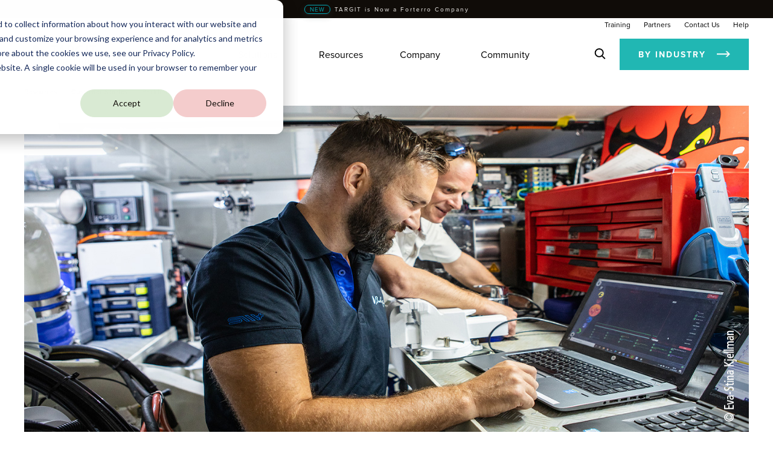

--- FILE ---
content_type: text/html; charset=UTF-8
request_url: https://www.targit.com/resources/customer-stories/beckhoff
body_size: 16030
content:
<!doctype html><!--[if lt IE 7]> <html class="no-js lt-ie9 lt-ie8 lt-ie7" lang="en" > <![endif]--><!--[if IE 7]>    <html class="no-js lt-ie9 lt-ie8" lang="en" >        <![endif]--><!--[if IE 8]>    <html class="no-js lt-ie9" lang="en" >               <![endif]--><!--[if gt IE 8]><!--><html class="no-js" lang="en"><!--<![endif]--><head>
    <meta charset="utf-8">
    <meta http-equiv="X-UA-Compatible" content="IE=edge,chrome=1">
    <meta name="author" content="TARGIT">
    <meta name="description" content="Beckhoff relies on TARGIT to keep up with the growing demands of global business.">
    <meta name="generator" content="HubSpot">
    <link rel="stylesheet" href="https://use.typekit.net/oyv2nff.css">
    <title>Beckhoff - TARGIT Customer Story</title>
    <link rel="shortcut icon" href="https://www.targit.com/hubfs/Forterro_Arrow.svg">

    <meta name="viewport" content="width=device-width, initial-scale=1">

    
    <meta property="og:description" content="Beckhoff relies on TARGIT to keep up with the growing demands of global business.">
    <meta property="og:title" content="Beckhoff - TARGIT Customer Story">
    <meta name="twitter:description" content="Beckhoff relies on TARGIT to keep up with the growing demands of global business.">
    <meta name="twitter:title" content="Beckhoff - TARGIT Customer Story">

    

    

    <style>
a.cta_button{-moz-box-sizing:content-box !important;-webkit-box-sizing:content-box !important;box-sizing:content-box !important;vertical-align:middle}.hs-breadcrumb-menu{list-style-type:none;margin:0px 0px 0px 0px;padding:0px 0px 0px 0px}.hs-breadcrumb-menu-item{float:left;padding:10px 0px 10px 10px}.hs-breadcrumb-menu-divider:before{content:'›';padding-left:10px}.hs-featured-image-link{border:0}.hs-featured-image{float:right;margin:0 0 20px 20px;max-width:50%}@media (max-width: 568px){.hs-featured-image{float:none;margin:0;width:100%;max-width:100%}}.hs-screen-reader-text{clip:rect(1px, 1px, 1px, 1px);height:1px;overflow:hidden;position:absolute !important;width:1px}
</style>

<link rel="stylesheet" href="https://www.targit.com/hubfs/hub_generated/template_assets/1/136381264968/1761815103303/template_NEWMENU2023.css">
<link rel="stylesheet" href="https://www.targit.com/hubfs/hub_generated/module_assets/1/140042046018/1767878664860/module_Menu.min.css">
<link rel="stylesheet" href="https://www.targit.com/hubfs/hub_generated/module_assets/1/24104797012/1761819055049/module_Large_Video_or_Image.min.css">
<link rel="stylesheet" href="https://www.targit.com/hubfs/hub_generated/module_assets/1/24624343271/1761819052672/module_Customer_Case_Heading.min.css">
<link rel="stylesheet" href="https://www.targit.com/hubfs/hub_generated/module_assets/1/24638416541/1761819059052/module_Text_Columns.min.css">
<link rel="stylesheet" href="https://www.targit.com/hubfs/hub_generated/module_assets/1/24690267790/1761819057082/module_Quote.min.css">
<link rel="stylesheet" href="https://www.targit.com/hubfs/hub_generated/module_assets/1/140579842964/1761815122446/module_09_Rich_Text_-_Oct_23.min.css">
<link rel="stylesheet" href="https://www.targit.com/hubfs/hub_generated/module_assets/1/105397877532/1761819048480/module_01_Text_Image_Split_-_Mar_23.css">
<link rel="stylesheet" href="https://www.targit.com/hubfs/hub_generated/module_assets/1/20605115500/1761819046791/module_Blog_Original_Date_Tags_and_Social_Media.min.css">
<link rel="stylesheet" href="https://www.targit.com/hubfs/hub_generated/module_assets/1/24691750580/1740927274445/module_Footer_More_Good_Stuff.min.css">
<link rel="stylesheet" href="https://www.targit.com/hubfs/hub_generated/template_assets/1/23465673640/1767782647918/template_Footer.min.css">
    


    
<!--  Added by GoogleAnalytics4 integration -->
<script>
var _hsp = window._hsp = window._hsp || [];
window.dataLayer = window.dataLayer || [];
function gtag(){dataLayer.push(arguments);}

var useGoogleConsentModeV2 = true;
var waitForUpdateMillis = 1000;


if (!window._hsGoogleConsentRunOnce) {
  window._hsGoogleConsentRunOnce = true;

  gtag('consent', 'default', {
    'ad_storage': 'denied',
    'analytics_storage': 'denied',
    'ad_user_data': 'denied',
    'ad_personalization': 'denied',
    'wait_for_update': waitForUpdateMillis
  });

  if (useGoogleConsentModeV2) {
    _hsp.push(['useGoogleConsentModeV2'])
  } else {
    _hsp.push(['addPrivacyConsentListener', function(consent){
      var hasAnalyticsConsent = consent && (consent.allowed || (consent.categories && consent.categories.analytics));
      var hasAdsConsent = consent && (consent.allowed || (consent.categories && consent.categories.advertisement));

      gtag('consent', 'update', {
        'ad_storage': hasAdsConsent ? 'granted' : 'denied',
        'analytics_storage': hasAnalyticsConsent ? 'granted' : 'denied',
        'ad_user_data': hasAdsConsent ? 'granted' : 'denied',
        'ad_personalization': hasAdsConsent ? 'granted' : 'denied'
      });
    }]);
  }
}

gtag('js', new Date());
gtag('set', 'developer_id.dZTQ1Zm', true);
gtag('config', 'G-CQZM619FHP');
</script>
<script async src="https://www.googletagmanager.com/gtag/js?id=G-CQZM619FHP"></script>

<!-- /Added by GoogleAnalytics4 integration -->

    <link rel="canonical" href="https://www.targit.com/resources/customer-stories/beckhoff">


<meta property="og:image" content="https://www.targit.com/hubfs/Images/Success%20Stories/011422%20-%20Beckhoff/SoMe%201200x627%20-%20Beckhoff-1.png">
<meta property="og:image:width" content="1200">
<meta property="og:image:height" content="627">

<meta name="twitter:image" content="https://www.targit.com/hubfs/Images/Success%20Stories/011422%20-%20Beckhoff/SoMe%201200x627%20-%20Beckhoff-1.png">


<meta property="og:url" content="https://www.targit.com/resources/customer-stories/beckhoff">
<meta name="twitter:card" content="summary_large_image">
<meta http-equiv="content-language" content="en">



<link rel="stylesheet" href="https://www.targit.com/hubfs/hub_generated/template_assets/1/24005876692/1741478441792/template_jquery.fancybox.min.css">
<link rel="stylesheet" href="https://www.targit.com/hubfs/hub_generated/template_assets/1/20476788130/1741478432501/template_blog.min.css">


    <style>
      .row-fluid .span6 {
        margin-left: 0px!important;
        width: inherit!important;
      }

      .row-fluid:has(.span6) {
        flex-wrap: nowrap!important;
        justify-content: space-evenly!important;
      }

    </style>
    <link rel="stylesheet" href="//7052064.fs1.hubspotusercontent-na1.net/hubfs/7052064/hub_generated/template_assets/DEFAULT_ASSET/1768512326113/template_layout.min.css">
    
     <!-- ununsed fancybox.css {"id":24005876692,"type":"cos_extension_resource"}, -->
    
    

  </head>
  <body class="   hs-content-id-63114179916 hs-site-page page " style="">
    <div class="header-container-wrapper">
      <div class="header-container container-fluid">
        <div class="row-fluid-wrapper row-depth-1 row-number-1 ">
          <div class="row-fluid ">
            <div class="span12 widget-span widget-type-custom_widget " style="" data-widget-type="custom_widget" data-x="0" data-w="12">
              <div id="hs_cos_wrapper_module_1710156705872586" class="hs_cos_wrapper hs_cos_wrapper_widget hs_cos_wrapper_type_module" style="" data-hs-cos-general-type="widget" data-hs-cos-type="module"><!-- ----------------------- Functions ----------------------------- -->





<!-- ----------------------- Module Code Start ----------------------------- -->









<script defer src="https://unpkg.com/smoothscroll-polyfill@0.4.4/dist/smoothscroll.min.js"></script>
<div id="position_wrapper">
  <header class="whole_menu_wrapper fullWidth zIndex99" style="">
    <!-- TOP BANNER -->
    
    <div class="Top_Banner fullWidth zIndex99" style="background-color:#100C08">
      <a class="clickable" href="https://www.targit.com/newsroom/targit-strengthens-partnership-with-forterro">
        <div class="Top_Banner_Wrapper">
          
          <div class="Top_Banner_Content">
            
            <div class="button-17">NEW</div>
            
            <span class="Top_Banner_Text"><span style="color: #fbf9f7;">TARGIT is Now a Forterro Company</span></span>
          </div>
          
          <div class="clear"></div>
        </div>
      </a>
    </div>
    
    <!-- TOP BANNER END -->
    <!-- SECOND NAV -->
    
    <div class="secondaryNav HideInMobile fullWidth zIndex99">
      <div class="secondNavWrapper MarginAuto page-content headerHeight">
        
        
        
        <a href="https://www.targit.com/community/learn" class="secondNavUrl index-4 secondNavGap">Training</a>
        
        
        
        
        <div class="dropdown secondNavUrl index-3 secondNavGap">
          <button class="dropbtn">Partners</button>
          <div class="dropdown-content">
            
            <a href="https://www.targit.com/company/partnerships" class="child2">Become a Partner</a>
            
            <a href="https://www.targit.com/solutions/embedded-analytics-for-oems" class="child2">Independent Software Vendors</a>
            
            <a href="https://www.targit.com/company/partners" class="child2">Find a Partner</a>
            
          </div>
        </div>
        
        
        
        
        <a href="https://www.targit.com/help/contact" class="secondNavUrl index-2 secondNavGap">Contact Us</a>
        
        
        
        
        <div class="dropdown secondNavUrl index-1 secondNavGap">
          <button class="dropbtn">Help</button>
          <div class="dropdown-content">
            
            <a href="https://www.targit.com/help/your-overview-of-links" class="child2">Overview of TARGIT Links</a>
            
            <a href="https://www.targit.com/company/support" class="child2">Support</a>
            
            <a href="https://community.targit.com/hc/en-us/categories/360003164077-Documentation" class="child2">Documentation</a>
            
            <a href="https://portal.targit.com/" class="child2">Portal Login</a>
            
          </div>
        </div>
        
        
      </div>
    </div>
    
    <!-- SECOND NAV END -->
    <div class="MarginAuto page-content headerHeight">
      <!-- MAIN MENU -->
      <nav class="menu_navigation">
        <ul class="menu">
          <li class="targit_logo">
            <div class="logo FloatLeft">
             <!-- <div class="square FloatLeft"></div> -->
              <a href="/">
                <img src="https://www.targit.com/hubfs/Resources/Images/logo.svg" alt="targit logo">
              </a>
            </div>
          </li>
          <div id="mobileMenu" class="mobile_menu_wrapper">
            
            <!-- LEVEL_1 -->
            
            <li class="menu_tab dropdown level_1 for_Products">
              <span class="tabTitle">Products</span>
              
              <!-- LEVEL_1 END -->
              <!-- LEVEL_2 -->
              
              <div class="dropdown_content submenu dropdownShadow no-print">
                <ul class="dropdown_content_styling MarginAuto page-content">
                  
                  
                  
                  
                  <li class="item_TARGIT Decision Suite subsubmenuParent">
                    <span class="subsubmenuParentTitle">TARGIT Decision Suite</span>
                    <div class="submenuBorder HideInMobile"></div>
                    
                    <!-- LEVEL_2 END -->
                    <!-- LEVEL_3 -->
                    
                    <div class="subsubmenu">
                      <ul class="subsubmenuList">
                        
                        
                        <li class="subsubmenuItem item_TARGIT Decision Suite">
                          <a href="https://www.targit.com/targit-decision-suite">TARGIT Decision Suite</a>
                        </li>
                        
                        <!-- LEVEL_3 END-->
                        
                        
                        <li class="subsubmenuItem item_Reporting">
                          <a href="https://www.targit.com/targit-decision-suite/reporting">Reporting</a>
                        </li>
                        
                        <!-- LEVEL_3 END-->
                        
                        
                        <li class="subsubmenuItem item_The TARGIT Server">
                          <a href="https://www.targit.com/targit-decision-suite/targit-server">The TARGIT Server</a>
                        </li>
                        
                        <!-- LEVEL_3 END-->
                        
                        
                        <li class="subsubmenuItem item_Data Integration">
                          <a href="https://www.targit.com/targit-decision-suite/data-integration">Data Integration</a>
                        </li>
                        
                        <!-- LEVEL_3 END-->
                        
                        
                        <li class="subsubmenuItem item_Deployment &amp; Hosting">
                          <a href="https://www.targit.com/targit-decision-suite/deployment-and-hosting">Deployment &amp; Hosting</a>
                        </li>
                        
                        <!-- LEVEL_3 END-->
                        
                        
                        <li class="subsubmenuItem item_Data Governance">
                          <a href="https://www.targit.com/targit-decision-suite/data-governance">Data Governance</a>
                        </li>
                        
                        <!-- LEVEL_3 END-->
                        
                      </ul>
                    </div>
                    
                  </li>
                  
                  
                  
                  
                  <li class="item_Features &amp; Capabilities subsubmenuParent">
                    <span class="subsubmenuParentTitle">Features &amp; Capabilities</span>
                    <div class="submenuBorder HideInMobile"></div>
                    
                    <!-- LEVEL_2 END -->
                    <!-- LEVEL_3 -->
                    
                    <div class="subsubmenu">
                      <ul class="subsubmenuList">
                        
                        
                        <li class="subsubmenuItem item_Features &amp; Capabilities">
                          <a href="https://www.targit.com/targit-decision-suite/features-and-capabilities">Features &amp; Capabilities</a>
                        </li>
                        
                        <!-- LEVEL_3 END-->
                        
                        
                        <li class="subsubmenuItem item_Cloud">
                          <a href="https://www.targit.com/targit-decision-suite/cloud">Cloud</a>
                        </li>
                        
                        <!-- LEVEL_3 END-->
                        
                        
                        <li class="subsubmenuItem item_Consumer Plus">
                          <a href="https://www.targit.com/targit-decision-suite/consumer-plus">Consumer Plus</a>
                        </li>
                        
                        <!-- LEVEL_3 END-->
                        
                        
                        <li class="subsubmenuItem item_Designer Client">
                          <a href="https://www.targit.com/targit-decision-suite/designer-client">Designer Client</a>
                        </li>
                        
                        <!-- LEVEL_3 END-->
                        
                        
                        <li class="subsubmenuItem item_Embedded Analytics">
                          <a href="https://www.targit.com/targit-decision-suite/embedded-bi">Embedded Analytics</a>
                        </li>
                        
                        <!-- LEVEL_3 END-->
                        
                        
                        <li class="subsubmenuItem item_Enterprise Distribution">
                          <a href="https://www.targit.com/targit-decision-suite/enterprise-distribution">Enterprise Distribution</a>
                        </li>
                        
                        <!-- LEVEL_3 END-->
                        
                        
                        <li class="subsubmenuItem item_InMemory">
                          <a href="https://www.targit.com/targit-decision-suite/inmemory">InMemory</a>
                        </li>
                        
                        <!-- LEVEL_3 END-->
                        
                        
                        <li class="subsubmenuItem item_TARGIT Insights">
                          <a href="https://www.targit.com/targit-decision-suite/targit-insights">TARGIT Insights</a>
                        </li>
                        
                        <!-- LEVEL_3 END-->
                        
                      </ul>
                    </div>
                    
                  </li>
                  
                  
                  
                  
                  <li class="item_Explore subsubmenuParent">
                    <span class="subsubmenuParentTitle">Explore</span>
                    <div class="submenuBorder HideInMobile"></div>
                    
                    <!-- LEVEL_2 END -->
                    <!-- LEVEL_3 -->
                    
                    <div class="subsubmenu">
                      <ul class="subsubmenuList">
                        
                        
                        <li class="subsubmenuItem item_Try TARGIT">
                          <a href="https://solutions.targit.com/Embed#vfs://global/Solutions%20Frontpage%20New.xview">Try TARGIT</a>
                        </li>
                        
                        <!-- LEVEL_3 END-->
                        
                        
                        <li class="subsubmenuItem item_Request Demo">
                          <a href="https://www.targit.com/targit-decision-suite/request-a-demo">Request Demo</a>
                        </li>
                        
                        <!-- LEVEL_3 END-->
                        
                        
                        <li class="subsubmenuItem item_What's New">
                          <a href="https://www.targit.com/library?topic=Product+Updates">What's New</a>
                        </li>
                        
                        <!-- LEVEL_3 END-->
                        
                        
                        <li class="subsubmenuItem item_Feature Highlights">
                          <a href="https://www.targit.com/targit-decision-suite/latest-feature-highlights">Feature Highlights</a>
                        </li>
                        
                        <!-- LEVEL_3 END-->
                        
                        
                        <li class="subsubmenuItem item_Upgrade To Latest Version">
                          <a href="https://www.targit.com/targit-decision-suite/upgrade">Upgrade To Latest Version</a>
                        </li>
                        
                        <!-- LEVEL_3 END-->
                        
                      </ul>
                    </div>
                    
                  </li>
                  
                  <!-- IMAGE_BOX -->
                  
                  

<li class="item_PICTURE subsubmenuParent HideInMobile" style="margin-right:0px !important; margin-left:auto;"><span class="subsubmenuParentTitle"><br></span>
  <div class="submenuBorder" style="border-bottom: 2px solid transparent;"></div>
  <div class="DropdownImageBox for_Products" style="width:225px;">
    <a href="https://www.targit.com/community/learn/targit-university">
      <img src="https://www.targit.com/hubfs/Imported%20sitepage%20images/Menu%20img_%20-%20TU%20Intro%20campaign2.svg" alt="targit logo" loading="lazy">
    </a>
  </div>
</li>


                  
                  <!-- IMAGE_BOX END -->
                </ul>
              </div>
              
            </li>
            
            <!-- LEVEL_1 -->
            
            <li class="menu_tab dropdown level_1 for_Solutions">
              <span class="tabTitle">Solutions</span>
              
              <!-- LEVEL_1 END -->
              <!-- LEVEL_2 -->
              
              <div class="dropdown_content submenu dropdownShadow no-print">
                <ul class="dropdown_content_styling MarginAuto page-content">
                  
                  
                  
                  
                  <li class="item_By Industry subsubmenuParent byIndustry_styling">
                    <span class="subsubmenuParentTitle">By Industry</span>
                    <div class="submenuBorder HideInMobile"></div>
                    
                    <!-- LEVEL_2 END -->
                    <!-- LEVEL_3 -->
                    
                    <div class="subsubmenu">
                      <ul class="subsubmenuList">
                        
                        
                        <li class="subsubmenuItem item_Airports">
                          <a href="https://www.targit.com/solutions/airports">Airports</a>
                        </li>
                        
                        <!-- LEVEL_3 END-->
                        
                        
                        <!-- LEVEL_4 -->
                        <li class="subsubmenuItem item_Automotive dropdown subsubsubmenuParent byIndustry_subsubsubmenuParent  ">
                          <span class="subsubsubmenuParentTitle">Automotive</span>
                          <div class="subsubsubmenu dropdown_content level4_dropdown_content dropdownShadow">
                            <ul class="subsubsubmenuList dropdown_content_styling level4_dropdown_content_styling">
                              
                              <li class="dropdown-item item_nr_1">
                                <a href="https://www.targit.com/solutions/automotive">Automotive Overview</a>
                              </li>
                              
                              <li class="dropdown-item item_nr_2">
                                <a href="https://www.targit.com/solutions/automotive/sales-manager">Sales Manager</a>
                              </li>
                              
                              <li class="dropdown-item item_nr_3">
                                <a href="https://www.targit.com/solutions/automotive/after-sales-manager">After-Sales Manager</a>
                              </li>
                              
                              <li class="dropdown-item item_nr_4">
                                <a href="https://www.targit.com/solutions/automotive/ceo">CEO</a>
                              </li>
                              
                              <li class="dropdown-item item_nr_5">
                                <a href="https://www.targit.com/solutions/automotive/finance-manager">Finance</a>
                              </li>
                              
                              <li class="dropdown-item item_nr_6">
                                <a href="https://www.targit.com/solutions/automotive/data-sources">Data Sources</a>
                              </li>
                              
                            </ul>
                          </div>
                        </li>
                        <!-- LEVEL_4 END -->
                        
                        <!-- LEVEL_3 END-->
                        
                        
                        <li class="subsubmenuItem item_Convenience Stores &amp; Fuel Operators">
                          <a href="https://www.targit.com/solutions/convenience-stores-and-fuel-operators">Convenience Stores &amp; Fuel Operators</a>
                        </li>
                        
                        <!-- LEVEL_3 END-->
                        
                        
                        <li class="subsubmenuItem item_Equipment Rental">
                          <a href="https://www.targit.com/solutions/equipment-rental">Equipment Rental</a>
                        </li>
                        
                        <!-- LEVEL_3 END-->
                        
                        
                        <!-- LEVEL_4 -->
                        <li class="subsubmenuItem item_Heavy Equipment dropdown subsubsubmenuParent byIndustry_subsubsubmenuParent  ">
                          <span class="subsubsubmenuParentTitle">Heavy Equipment</span>
                          <div class="subsubsubmenu dropdown_content level4_dropdown_content dropdownShadow">
                            <ul class="subsubsubmenuList dropdown_content_styling level4_dropdown_content_styling">
                              
                              <li class="dropdown-item item_nr_1">
                                <a href="https://www.targit.com/solutions/heavy-equipment">HE Overview</a>
                              </li>
                              
                              <li class="dropdown-item item_nr_2">
                                <a href="https://www.targit.com/solutions/heavy-equipment/sales-manager">Sales Manager</a>
                              </li>
                              
                            </ul>
                          </div>
                        </li>
                        <!-- LEVEL_4 END -->
                        
                        <!-- LEVEL_3 END-->
                        
                        
                        <li class="subsubmenuItem item_Kommuner (Municipalities)">
                          <a href="https://www.targit.com/da/solutions/municipalities">Kommuner (Municipalities)</a>
                        </li>
                        
                        <!-- LEVEL_3 END-->
                        
                        
                        <li class="subsubmenuItem item_Manufacturing">
                          <a href="https://www.targit.com/solutions/manufacturing">Manufacturing</a>
                        </li>
                        
                        <!-- LEVEL_3 END-->
                        
                        
                        <li class="subsubmenuItem item_Material Handling">
                          <a href="https://www.targit.com/solutions/material-handling">Material Handling</a>
                        </li>
                        
                        <!-- LEVEL_3 END-->
                        
                        
                        <li class="subsubmenuItem item_Truck and Trailer">
                          <a href="https://www.targit.com/solutions/truck-and-trailer">Truck and Trailer</a>
                        </li>
                        
                        <!-- LEVEL_3 END-->
                        
                        
                        <li class="subsubmenuItem item_All Industries">
                          <a href="https://www.targit.com/solutions">All Industries</a>
                        </li>
                        
                        <!-- LEVEL_3 END-->
                        
                      </ul>
                    </div>
                    
                  </li>
                  
                  
                  
                  
                  <li class="item_By Technology subsubmenuParent">
                    <span class="subsubmenuParentTitle">By Technology</span>
                    <div class="submenuBorder HideInMobile"></div>
                    
                    <!-- LEVEL_2 END -->
                    <!-- LEVEL_3 -->
                    
                    <div class="subsubmenu">
                      <ul class="subsubmenuList">
                        
                        
                        <li class="subsubmenuItem item_Accelerators">
                          <a href="https://www.targit.com/solutions/bi-accelerators">Accelerators</a>
                        </li>
                        
                        <!-- LEVEL_3 END-->
                        
                        
                        <li class="subsubmenuItem item_Data Sources">
                          <a href="https://www.targit.com/targit-decision-suite/data-integration/data-sources">Data Sources</a>
                        </li>
                        
                        <!-- LEVEL_3 END-->
                        
                      </ul>
                    </div>
                    
                  </li>
                  
                  <!-- IMAGE_BOX -->
                  
                  <!-- IMAGE_BOX END -->
                </ul>
              </div>
              
            </li>
            
            <!-- LEVEL_1 -->
            
            <li class="menu_tab dropdown level_1 for_Resources">
              <span class="tabTitle">Resources</span>
              
              <!-- LEVEL_1 END -->
              <!-- LEVEL_2 -->
              
              <div class="dropdown_content submenu dropdownShadow no-print">
                <ul class="dropdown_content_styling MarginAuto page-content">
                  
                  
                  
                  
                  <li class="item_Library subsubmenuParent">
                    <span class="subsubmenuParentTitle">Library</span>
                    <div class="submenuBorder HideInMobile"></div>
                    
                    <!-- LEVEL_2 END -->
                    <!-- LEVEL_3 -->
                    
                    <div class="subsubmenu">
                      <ul class="subsubmenuList">
                        
                        
                        <li class="subsubmenuItem item_Blog">
                          <a href="https://www.targit.com/library?type=Blog">Blog</a>
                        </li>
                        
                        <!-- LEVEL_3 END-->
                        
                        
                        <li class="subsubmenuItem item_Customer Stories">
                          <a href="https://www.targit.com/library?type=Customer+Story">Customer Stories</a>
                        </li>
                        
                        <!-- LEVEL_3 END-->
                        
                        
                        <li class="subsubmenuItem item_How-To Guides">
                          <a href="https://www.targit.com/library?type=How-To+Guide">How-To Guides</a>
                        </li>
                        
                        <!-- LEVEL_3 END-->
                        
                        
                        <li class="subsubmenuItem item_Product Showcase">
                          <a href="https://www.targit.com/library?type=Product+Showcase">Product Showcase</a>
                        </li>
                        
                        <!-- LEVEL_3 END-->
                        
                        
                        <li class="subsubmenuItem item_Studies">
                          <a href="https://www.targit.com/library?type=Study">Studies</a>
                        </li>
                        
                        <!-- LEVEL_3 END-->
                        
                        
                        <li class="subsubmenuItem item_Videos">
                          <a href="https://www.targit.com/library?type=Video">Videos</a>
                        </li>
                        
                        <!-- LEVEL_3 END-->
                        
                        
                        <li class="subsubmenuItem item_Webinars">
                          <a href="https://www.targit.com/library?type=Webinar">Webinars</a>
                        </li>
                        
                        <!-- LEVEL_3 END-->
                        
                        
                        <li class="subsubmenuItem item_Overview">
                          <a href="https://www.targit.com/library">Overview</a>
                        </li>
                        
                        <!-- LEVEL_3 END-->
                        
                      </ul>
                    </div>
                    
                  </li>
                  
                  
                  
                  
                  <li class="item_Industry subsubmenuParent">
                    <span class="subsubmenuParentTitle">Industry</span>
                    <div class="submenuBorder HideInMobile"></div>
                    
                    <!-- LEVEL_2 END -->
                    <!-- LEVEL_3 -->
                    
                    <div class="subsubmenu">
                      <ul class="subsubmenuList">
                        
                        
                        <li class="subsubmenuItem item_Airports">
                          <a href="https://www.targit.com/library?industry=Airport">Airports</a>
                        </li>
                        
                        <!-- LEVEL_3 END-->
                        
                        
                        <li class="subsubmenuItem item_Automotive">
                          <a href="https://www.targit.com/library?industry=Automotive">Automotive</a>
                        </li>
                        
                        <!-- LEVEL_3 END-->
                        
                        
                        <li class="subsubmenuItem item_C-Stores and Fuel">
                          <a href="https://www.targit.com/library?industry=Convenience+Store+and+Fuel+Operator">C-Stores and Fuel</a>
                        </li>
                        
                        <!-- LEVEL_3 END-->
                        
                        
                        <li class="subsubmenuItem item_Heavy Equipment">
                          <a href="https://www.targit.com/library?industry=Heavy+Equipment">Heavy Equipment</a>
                        </li>
                        
                        <!-- LEVEL_3 END-->
                        
                        
                        <li class="subsubmenuItem item_Manufacturing">
                          <a href="https://www.targit.com/library?industry=Manufacturing">Manufacturing</a>
                        </li>
                        
                        <!-- LEVEL_3 END-->
                        
                        
                        <li class="subsubmenuItem item_Public Sector">
                          <a href="https://www.targit.com/library?industry=Public+Sector">Public Sector</a>
                        </li>
                        
                        <!-- LEVEL_3 END-->
                        
                        
                        <li class="subsubmenuItem item_Truck and Trailer">
                          <a href="https://www.targit.com/library?industry=Truck+and+Trailer">Truck and Trailer</a>
                        </li>
                        
                        <!-- LEVEL_3 END-->
                        
                      </ul>
                    </div>
                    
                  </li>
                  
                  
                  
                  
                  <li class="item_Latest subsubmenuParent latest_styling">
                    <span class="subsubmenuParentTitle">Latest</span>
                    <div class="submenuBorder HideInMobile"></div>
                    <div class="subsubmenu">
                      <ul class="subsubmenuList">
                        
                        
                        
                        <li class="subsubmenuItem item_TARGIT Best Practices for Designers &amp; Administrators (English Session) nr_1">
                          <a href="https://www.targit.com/resources/webinars/best-practices-for-designers-administrators">
                            TARGIT Best Practices for Designers &amp; Administrators (English Session)
                          </a>
                        </li>
                        
                        <li class="subsubmenuItem item_TARGIT Best Practices for Designers &amp; Administrators (Danish Session) nr_2">
                          <a href="https://www.targit.com/resources/webinars/best-practices-for-designers-administrators">
                            TARGIT Best Practices for Designers &amp; Administrators (Danish Session)
                          </a>
                        </li>
                        
                        <li class="subsubmenuItem item_Get to Know TARGIT's BI Solution for Basic Software Systems nr_3">
                          <a href="https://www.targit.com/resources/webinars/targit-for-basic-software-primus-dms">
                            Get to Know TARGIT's BI Solution for Basic Software Systems
                          </a>
                        </li>
                        
                      </ul>
                    </div>
                     
                    
                    <!-- LEVEL_2 END -->
                    <!-- LEVEL_3 -->
                    
                  </li>
                  
                  <!-- IMAGE_BOX -->
                  
                  

<li class="item_PICTURE subsubmenuParent HideInMobile" style="margin-right:0px !important; margin-left:60px;"><span class="subsubmenuParentTitle"><br></span>
  <div class="submenuBorder" style="border-bottom: 2px solid transparent;"></div>
  <div class="DropdownImageBox for_Resources" style="width:225px;">
    <a href="https://www.targit.com/community/learn/targit-university">
      <img src="https://www.targit.com/hubfs/Imported%20sitepage%20images/Menu%20img_%20-%20TU%20Intro%20campaign2.svg" loading="lazy" alt="targit logo">
    </a>
  </div>
</li>



                  
                  <!-- IMAGE_BOX END -->
                </ul>
              </div>
              
            </li>
            
            <!-- LEVEL_1 -->
            
            <li class="menu_tab dropdown level_1 for_Company">
              <span class="tabTitle">Company</span>
              
              <!-- LEVEL_1 END -->
              <!-- LEVEL_2 -->
              
              <div class="dropdown_content submenu dropdownShadow no-print">
                <ul class="dropdown_content_styling MarginAuto page-content">
                  
                  
                  
                  
                  <li class="item_About subsubmenuParent">
                    <span class="subsubmenuParentTitle">About</span>
                    <div class="submenuBorder HideInMobile"></div>
                    
                    <!-- LEVEL_2 END -->
                    <!-- LEVEL_3 -->
                    
                    <div class="subsubmenu">
                      <ul class="subsubmenuList">
                        
                        
                        <li class="subsubmenuItem item_Company">
                          <a href="https://www.targit.com/company">Company</a>
                        </li>
                        
                        <!-- LEVEL_3 END-->
                        
                        
                        <li class="subsubmenuItem item_Why TARGIT">
                          <a href="https://www.targit.com/company/why-targit">Why TARGIT</a>
                        </li>
                        
                        <!-- LEVEL_3 END-->
                        
                        
                        <li class="subsubmenuItem item_Value Drivers">
                          <a href="https://www.targit.com/company/value-drivers">Value Drivers</a>
                        </li>
                        
                        <!-- LEVEL_3 END-->
                        
                        
                        <li class="subsubmenuItem item_Organization">
                          <a href="https://www.targit.com/company/organization">Organization</a>
                        </li>
                        
                        <!-- LEVEL_3 END-->
                        
                        
                        <li class="subsubmenuItem item_ESG Initiatives">
                          <a href="https://www.targit.com/company/esg">ESG Initiatives</a>
                        </li>
                        
                        <!-- LEVEL_3 END-->
                        
                        
                        <li class="subsubmenuItem item_Newsroom">
                          <a href="https://www.targit.com/newsroom">Newsroom</a>
                        </li>
                        
                        <!-- LEVEL_3 END-->
                        
                        
                        <li class="subsubmenuItem item_Careers">
                          <a href="https://www.targit.com/company/careers">Careers</a>
                        </li>
                        
                        <!-- LEVEL_3 END-->
                        
                      </ul>
                    </div>
                    
                  </li>
                  
                  
                  
                  
                  <li class="item_Services subsubmenuParent">
                    <span class="subsubmenuParentTitle">Services</span>
                    <div class="submenuBorder HideInMobile"></div>
                    
                    <!-- LEVEL_2 END -->
                    <!-- LEVEL_3 -->
                    
                    <div class="subsubmenu">
                      <ul class="subsubmenuList">
                        
                        
                        <li class="subsubmenuItem item_Support">
                          <a href="https://www.targit.com/company/support">Support</a>
                        </li>
                        
                        <!-- LEVEL_3 END-->
                        
                        
                        <li class="subsubmenuItem item_Consulting">
                          <a href="https://www.targit.com/company/consulting">Consulting</a>
                        </li>
                        
                        <!-- LEVEL_3 END-->
                        
                      </ul>
                    </div>
                    
                  </li>
                  
                  
                  
                  
                  <li class="item_Partnerships subsubmenuParent">
                    <span class="subsubmenuParentTitle">Partnerships</span>
                    <div class="submenuBorder HideInMobile"></div>
                    
                    <!-- LEVEL_2 END -->
                    <!-- LEVEL_3 -->
                    
                    <div class="subsubmenu">
                      <ul class="subsubmenuList">
                        
                        
                        <li class="subsubmenuItem item_Become a Partner">
                          <a href="https://www.targit.com/company/partnerships">Become a Partner</a>
                        </li>
                        
                        <!-- LEVEL_3 END-->
                        
                        
                        <li class="subsubmenuItem item_Find a Partner">
                          <a href="https://www.targit.com/company/partners">Find a Partner</a>
                        </li>
                        
                        <!-- LEVEL_3 END-->
                        
                        
                        <li class="subsubmenuItem item_Embedded Analytics for Partners">
                          <a href="https://www.targit.com/solutions/embedded-analytics-for-partners">Embedded Analytics for Partners</a>
                        </li>
                        
                        <!-- LEVEL_3 END-->
                        
                      </ul>
                    </div>
                    
                  </li>
                  
                  <!-- IMAGE_BOX -->
                  
                  

<li class="item_PICTURE subsubmenuParent HideInMobile" style="margin-right:0px !important; margin-left:auto;"><span class="subsubmenuParentTitle"><br></span>
  <div class="submenuBorder" style="border-bottom: 2px solid transparent;"></div>
  <div class="DropdownImageBox for_Company" style="width:225px;">
    <a href="https://www.targit.com/community/learn/targit-university">
      <img src="https://www.targit.com/hubfs/Imported%20sitepage%20images/Menu%20img_%20-%20TU%20Intro%20campaign2.svg" alt="targit logo" loading="lazy">
    </a>
  </div>
</li>


                  
                  <!-- IMAGE_BOX END -->
                </ul>
              </div>
              
            </li>
            
            <!-- LEVEL_1 -->
            
            <li class="menu_tab dropdown level_1 for_Community">
              <span class="tabTitle">Community</span>
              
              <!-- LEVEL_1 END -->
              <!-- LEVEL_2 -->
              
              <div class="dropdown_content submenu dropdownShadow no-print">
                <ul class="dropdown_content_styling MarginAuto page-content">
                  
                  
                  
                  
                  <li class="item_Community  subsubmenuParent">
                    <span class="subsubmenuParentTitle">Community </span>
                    <div class="submenuBorder HideInMobile"></div>
                    
                    <!-- LEVEL_2 END -->
                    <!-- LEVEL_3 -->
                    
                    <div class="subsubmenu">
                      <ul class="subsubmenuList">
                        
                        
                        <li class="subsubmenuItem item_TARGIT Community">
                          <a href="https://community.targit.com/hc/en-us">TARGIT Community</a>
                        </li>
                        
                        <!-- LEVEL_3 END-->
                        
                        
                        <li class="subsubmenuItem item_Documentation">
                          <a href="https://community.targit.com/hc/en-us/categories/360003164077-Documentation">Documentation</a>
                        </li>
                        
                        <!-- LEVEL_3 END-->
                        
                        
                        <li class="subsubmenuItem item_Quick Overview">
                          <a href="https://www.targit.com/help/your-overview-of-links">Quick Overview</a>
                        </li>
                        
                        <!-- LEVEL_3 END-->
                        
                        
                        <li class="subsubmenuItem item_Customer Portal">
                          <a href="https://portal.targit.com/">Customer Portal</a>
                        </li>
                        
                        <!-- LEVEL_3 END-->
                        
                        
                        <li class="subsubmenuItem item_Find a Partner">
                          <a href="https://www.targit.com/company/partners">Find a Partner</a>
                        </li>
                        
                        <!-- LEVEL_3 END-->
                        
                      </ul>
                    </div>
                    
                  </li>
                  
                  
                  
                  
                  <li class="item_Training subsubmenuParent">
                    <span class="subsubmenuParentTitle">Training</span>
                    <div class="submenuBorder HideInMobile"></div>
                    
                    <!-- LEVEL_2 END -->
                    <!-- LEVEL_3 -->
                    
                    <div class="subsubmenu">
                      <ul class="subsubmenuList">
                        
                        
                        <li class="subsubmenuItem item_Overview">
                          <a href="https://www.targit.com/community/learn">Overview</a>
                        </li>
                        
                        <!-- LEVEL_3 END-->
                        
                        
                        <li class="subsubmenuItem item_Browse Course Calendar">
                          <a href="https://www.targit.com/community/learn/targit-university">Browse Course Calendar</a>
                        </li>
                        
                        <!-- LEVEL_3 END-->
                        
                        
                        <li class="subsubmenuItem item_Custom Workshops">
                          <a href="https://www.targit.com/community/learn/custom-workshops">Custom Workshops</a>
                        </li>
                        
                        <!-- LEVEL_3 END-->
                        
                        
                        <li class="subsubmenuItem item_eLearning">
                          <a href="https://www.targit.com/community/learn/elearning">eLearning</a>
                        </li>
                        
                        <!-- LEVEL_3 END-->
                        
                        
                        <li class="subsubmenuItem item_University Courses">
                          <a href="https://www.targit.com/community/learn/targit-university/course-library">University Courses</a>
                        </li>
                        
                        <!-- LEVEL_3 END-->
                        
                        
                        <li class="subsubmenuItem item_Newsletter">
                          <a href="https://www.targit.com/newsletter">Newsletter</a>
                        </li>
                        
                        <!-- LEVEL_3 END-->
                        
                      </ul>
                    </div>
                    
                  </li>
                  
                  
                  
                  
                  <li class="item_Calendar subsubmenuParent">
                    <span class="subsubmenuParentTitle">Calendar</span>
                    <div class="submenuBorder HideInMobile"></div>
                    
                    <!-- LEVEL_2 END -->
                    <!-- LEVEL_3 -->
                    
                    <div class="subsubmenu">
                      <ul class="subsubmenuList">
                        
                        
                        <li class="subsubmenuItem item_Upcoming Courses">
                          <a href="https://www.targit.com/community/learn/targit-university">Upcoming Courses</a>
                        </li>
                        
                        <!-- LEVEL_3 END-->
                        
                        
                        <li class="subsubmenuItem item_Planned Webinars">
                          <a href="https://www.targit.com/library?type=Webinar">Planned Webinars</a>
                        </li>
                        
                        <!-- LEVEL_3 END-->
                        
                        
                        <li class="subsubmenuItem item_Events">
                          <a href="https://www.targit.com/community/events">Events</a>
                        </li>
                        
                        <!-- LEVEL_3 END-->
                        
                      </ul>
                    </div>
                    
                  </li>
                  
                  <!-- IMAGE_BOX -->
                  
                  

<li class="item_PICTURE subsubmenuParent HideInMobile" style="margin-right:0px !important; margin-left:auto;"><span class="subsubmenuParentTitle"><br></span>
  <div class="submenuBorder" style="border-bottom: 2px solid transparent;"></div>
  <div class="DropdownImageBox for_Community" style="width:225px;">
    <a href="https://www.targit.com/community/learn/targit-university">
      <img src="https://www.targit.com/hubfs/Imported%20sitepage%20images/Menu%20img_%20-%20TU%20Intro%20campaign2.svg" alt="targit logo" loading="lazy">
    </a>
  </div>
</li>


                  
                  <!-- IMAGE_BOX END -->
                </ul>
              </div>
              
            </li>
            
            <li class="mobile_menu_button lastitem ShowInMobile">
              <div>
                <a href="https://www.targit.com/solutions" class="Button white-cyan ForceUpperCase solutionbutton a-anchorButton">BY INDUSTRY
                  <em class="a-animatedIcon -arrowRight white -left">
                    <svg class="withStyles-sc-182o2pm-0 ffaxGV a-svgIcon a-svgIcon-arrowRight  -small" aria-hidden="true" data-icon="arrowRight" role="img" xmlns="http://www.w3.org/2000/svg" viewbox="0 0 8.7 11.1" aria-label="arrowRight">
                      <polygon points="0,0 5.5,5.5 0,11.1 3.1,11.1 8.7,5.5 3.1,0"></polygon>
                    </svg>
                  </em>
                </a>
              </div>
            </li>
            
            <div class="secondaryNavMobile ShowInMobile fullWidth zIndex99">
              <div class="secondNavWrapper MarginAuto page-content headerHeight">
                
                
                <a href="https://www.targit.com/community/learn" class="secondNavUrl index-4 secondNavGap">Training</a>
                
                
                
                
                
                <a href="https://www.targit.com/help/contact" class="secondNavUrl index-2 secondNavGap">Contact Us</a>
                
                
                
                
              </div>
            </div>
            
          </div>
          <li id="search-tab" class="search_logo dropdown exclude-hover">
            <div id="topmenunavsearch" class="nav-search">
              <button class="search-icon-wrap">
                <svg xmlns="http://www.w3.org/2000/svg" viewbox="0 0 16.35 16.6" class="search-vector">
                  <g class="search-vector-group">
                    <circle cx="6.98" cy="6.84" r="5.97" fill="none" stroke-miterlimit="10" stroke-width="1.75" class="search-vector-elem glass"></circle>
                    <line x1="0.62" y1="0.88" x2="15.73" y2="15.99" fill="none" stroke-miterlimit="10" stroke-width="1.75" class="search-vector-elem search-line handle"></line>
                    <line x1="0.62" y1="15.99" x2="15.73" y2="0.88" fill="none" stroke-miterlimit="10" stroke-width="1.75" class="search-vector-elem search-line close-line"></line></g>
                </svg>
              </button>
            </div>
            <div class="dropdown_content dropdownShadow no-print">
              <div class="dropdown_search_styling MarginAuto page-content level_2" style="padding-top: 50px; color:black;">
                <form id="search-form">
                  <div class="form_input_wrapper">
                    <img class="input-square-logo" src="https://www.targit.com/hubfs/Images/Brand/square_16x16.svg" alt="TARGIT Insight Square" loading="lazy">
                    <input type="search" id="search-input" autocomplete="off" name="q" placeholder="What Can We Help You Discover?" aria-label="Search through the content of the site">
                    <button type="submit" class="search-icon-wrap">
                      <svg xmlns="http://www.w3.org/2000/svg" viewbox="0 0 16.35 16.6" class="search-vector">
                        <g class="search-vector-group">
                          <circle cx="6.98" cy="6.84" r="5.97" fill="none" stroke-miterlimit="10" stroke-width="1.75" class="search-vector-elem glass"></circle>
                          <line x1="0.62" y1="0.88" x2="15.73" y2="15.99" fill="none" stroke-miterlimit="10" stroke-width="1.75" class="search-vector-elem search-line handle"></line>
                          <line x1="0.62" y1="15.99" x2="15.73" y2="0.88" fill="none" stroke-miterlimit="10" stroke-width="1.75" class="search-vector-elem search-line close-line"></line></g>
                      </svg>
                    </button>
                  </div>
                  <div id="results-box" class="results-box"></div>
                </form>
                <div id="quick_links" class="quick_links_box">
                  <span class="box_title">Quick Links</span>
                  <ul class="quick_links_list">
                    
                    <li class="quick_link">
                      <svg width="13" height="8" viewbox="0 0 13 8" fill="none" xmlns="http://www.w3.org/2000/svg">
                        <path id="Arrow 7" d="M12.3536 4.29203C12.5488 4.09677 12.5488 3.78019 12.3536 3.58492L9.17157 0.402943C8.97631 0.207681 8.65973 0.207681 8.46447 0.402943C8.2692 0.598206 8.2692 0.914788 8.46447 1.11005L11.2929 3.93848L8.46447 6.7669C8.2692 6.96217 8.2692 7.27875 8.46447 7.47401C8.65973 7.66927 8.97631 7.66927 9.17157 7.47401L12.3536 4.29203ZM-4.38866e-08 4.43848L12 4.43848L12 3.43848L4.38866e-08 3.43848L-4.38866e-08 4.43848Z" fill="black" />
                      </svg>
                      <a href="https://www.targit.com/help/your-overview-of-links" class="">Start Here: Your Quick Guide to TARGIT</a>
                    </li>
                    
                    <li class="quick_link">
                      <svg width="13" height="8" viewbox="0 0 13 8" fill="none" xmlns="http://www.w3.org/2000/svg">
                        <path id="Arrow 7" d="M12.3536 4.29203C12.5488 4.09677 12.5488 3.78019 12.3536 3.58492L9.17157 0.402943C8.97631 0.207681 8.65973 0.207681 8.46447 0.402943C8.2692 0.598206 8.2692 0.914788 8.46447 1.11005L11.2929 3.93848L8.46447 6.7669C8.2692 6.96217 8.2692 7.27875 8.46447 7.47401C8.65973 7.66927 8.97631 7.66927 9.17157 7.47401L12.3536 4.29203ZM-4.38866e-08 4.43848L12 4.43848L12 3.43848L4.38866e-08 3.43848L-4.38866e-08 4.43848Z" fill="black" />
                      </svg>
                      <a href="https://www.targit.com/community/learn" class="">Explore Our eLearning Portal</a>
                    </li>
                    
                    <li class="quick_link">
                      <svg width="13" height="8" viewbox="0 0 13 8" fill="none" xmlns="http://www.w3.org/2000/svg">
                        <path id="Arrow 7" d="M12.3536 4.29203C12.5488 4.09677 12.5488 3.78019 12.3536 3.58492L9.17157 0.402943C8.97631 0.207681 8.65973 0.207681 8.46447 0.402943C8.2692 0.598206 8.2692 0.914788 8.46447 1.11005L11.2929 3.93848L8.46447 6.7669C8.2692 6.96217 8.2692 7.27875 8.46447 7.47401C8.65973 7.66927 8.97631 7.66927 9.17157 7.47401L12.3536 4.29203ZM-4.38866e-08 4.43848L12 4.43848L12 3.43848L4.38866e-08 3.43848L-4.38866e-08 4.43848Z" fill="black" />
                      </svg>
                      <a href="https://www.targit.com/resources/webinars/getting-started-with-targit" class="">Get Started in TARGIT (On-Demand Webinar)</a>
                    </li>
                    
                    <li class="quick_link">
                      <svg width="13" height="8" viewbox="0 0 13 8" fill="none" xmlns="http://www.w3.org/2000/svg">
                        <path id="Arrow 7" d="M12.3536 4.29203C12.5488 4.09677 12.5488 3.78019 12.3536 3.58492L9.17157 0.402943C8.97631 0.207681 8.65973 0.207681 8.46447 0.402943C8.2692 0.598206 8.2692 0.914788 8.46447 1.11005L11.2929 3.93848L8.46447 6.7669C8.2692 6.96217 8.2692 7.27875 8.46447 7.47401C8.65973 7.66927 8.97631 7.66927 9.17157 7.47401L12.3536 4.29203ZM-4.38866e-08 4.43848L12 4.43848L12 3.43848L4.38866e-08 3.43848L-4.38866e-08 4.43848Z" fill="black" />
                      </svg>
                      <a href="https://www.targit.com/help/contact" class="">Get in Touch</a>
                    </li>
                    
                    <li class="quick_link">
                      <svg width="13" height="8" viewbox="0 0 13 8" fill="none" xmlns="http://www.w3.org/2000/svg">
                        <path id="Arrow 7" d="M12.3536 4.29203C12.5488 4.09677 12.5488 3.78019 12.3536 3.58492L9.17157 0.402943C8.97631 0.207681 8.65973 0.207681 8.46447 0.402943C8.2692 0.598206 8.2692 0.914788 8.46447 1.11005L11.2929 3.93848L8.46447 6.7669C8.2692 6.96217 8.2692 7.27875 8.46447 7.47401C8.65973 7.66927 8.97631 7.66927 9.17157 7.47401L12.3536 4.29203ZM-4.38866e-08 4.43848L12 4.43848L12 3.43848L4.38866e-08 3.43848L-4.38866e-08 4.43848Z" fill="black" />
                      </svg>
                      <a href="https://www.targit.com/library" class="">Browse All Resources</a>
                    </li>
                    
                  </ul>
                </div>
                <a id="show-all-results-link" class="Button ghost-ocean-noborder nopaddleft ForceUpperCase a-anchorButton" href="#" onclick="handleShowAllResults(event)">
                  See All Results
                  <svg width="13" height="8" viewbox="0 0 13 8" fill="none" xmlns="http://www.w3.org/2000/svg">
                    <path id="Arrow 7" d="M12.3536 4.29203C12.5488 4.09677 12.5488 3.78019 12.3536 3.58492L9.17157 0.402943C8.97631 0.207681 8.65973 0.207681 8.46447 0.402943C8.2692 0.598206 8.2692 0.914788 8.46447 1.11005L11.2929 3.93848L8.46447 6.7669C8.2692 6.96217 8.2692 7.27875 8.46447 7.47401C8.65973 7.66927 8.97631 7.66927 9.17157 7.47401L12.3536 4.29203ZM-4.38866e-08 4.43848L12 4.43848L12 3.43848L4.38866e-08 3.43848L-4.38866e-08 4.43848Z" fill="black" />
                  </svg>
                </a>
              </div>
            </div>
          </li>
          <div id="menuToggle" class="navbar-toggle nav-visible-xs ShowInMobile">
            <span></span>
            <span></span>
            <span></span>
            <span></span>
          </div>
          <li class="menu_button lastitem HideInMobile">
            <div>
              <a href="https://www.targit.com/solutions" class="Button white-cyan ForceUpperCase solutionbutton a-anchorButton">BY INDUSTRY
                <em class="a-animatedIcon -arrowRight white -left">
                  <svg class="withStyles-sc-182o2pm-0 ffaxGV a-svgIcon a-svgIcon-arrowRight  -small" aria-hidden="true" data-icon="arrowRight" role="img" xmlns="http://www.w3.org/2000/svg" viewbox="0 0 8.7 11.1" aria-label="arrowRight">
                    <polygon points="0,0 5.5,5.5 0,11.1 3.1,11.1 8.7,5.5 3.1,0" style="fill: #fbf9f7;"></polygon>
                  </svg>
                </em>
              </a>
            </div>
          </li>
        </ul>
      </nav>
    </div>
  </header>
</div></div>
            </div><!--end widget-span -->
          </div><!--end row-->
        </div><!--end row-wrapper -->
      </div><!--end header -->
    </div><!--end header wrapper -->

    <div class="breadcrumb-container">
      <div id="hs_cos_wrapper_module_1579524054872201" class="hs_cos_wrapper hs_cos_wrapper_widget hs_cos_wrapper_type_module" style="" data-hs-cos-general-type="widget" data-hs-cos-type="module">





<!-- HTML to show when checked -->

<div class="MarginAuto page-content Site-breadcrumb">
  <ul class="breadcrumb padding-small-screen">
    
    
    <li class="breadcrumb-item SmallText">
      
      
      <a href="/resources">
        
        
        <span class="ForceCapitalizeCase">resources</span>
        
        
      </a>
      
    </li>
    
    
    <li class="breadcrumb-item SmallText">
      
      
      <a href="/resources/customer-stories">
        
        
        <span class="ForceCapitalizeCase">customer</span>
        
        
        
        <span class="ForceCapitalizeCase">stories</span>
        
        
      </a>
      
    </li>
    
    
    <li class="breadcrumb-item SmallText">
      
       
      
      
      <span class="ForceCapitalizeCase">beckhoff</span>
      
      
      
    </li>
    
  </ul>
</div>

</div>
    </div>

    <div class="body-container-wrapper">
      <div class="body-container container-fluid">

        <div class="row-fluid-wrapper row-depth-1 row-number-1 ">
          <div class="row-fluid ">
            <div class="span12 widget-span widget-type-cell " style="" data-widget-type="cell" data-x="0" data-w="12">

              <div class="row-fluid-wrapper row-depth-1 row-number-2 ">
                <div class="row-fluid ">
                  <div class="span12 widget-span widget-type-widget_container " style="" data-widget-type="widget_container" data-x="0" data-w="12">
                    <div class="page-content MarginAuto " style="width: unset;"> 
                      <div class="container-fluid">
<div class="row-fluid-wrapper">
<div class="row-fluid">
<div class="span12 widget-span widget-type-cell  dnd-area" style="" data-widget-type="cell" data-x="0" data-w="12">

<div class="row-fluid-wrapper row-depth-1 row-number-1 dnd-section">
<div class="row-fluid ">
<div class="span12 widget-span widget-type-cell  dnd-column" style="" data-widget-type="cell" data-x="0" data-w="12">

<div class="row-fluid-wrapper row-depth-1 row-number-2 dnd-row">
<div class="row-fluid ">
<div class="span12 widget-span widget-type-cell  dnd-column" style="" data-widget-type="cell" data-x="0" data-w="12">

<div class="row-fluid-wrapper row-depth-1 row-number-3 dnd-row">
<div class="row-fluid ">
<div class="span12 widget-span widget-type-module  dnd-module" style="" data-widget-type="module" data-x="0" data-w="12">
<div id="hs_cos_wrapper_dnd-module15827057541090" class="hs_cos_wrapper hs_cos_wrapper_widget hs_cos_wrapper_type_module" style="" data-hs-cos-general-type="widget" data-hs-cos-type="module">
<div id="dnd-module15827057541090_OuterBox" class="fullWidth">
  <div class="VideoOrImageModule">
    <div id="dnd-module15827057541090_videoOrImage" class="videoOrImageContainer MarginAuto padding-small-screen">
      
      <img src="https://www.targit.com/hubfs/Img1.jpg">  
      
    </div>
  </div>
</div>
</div>

</div><!--end widget-span -->
</div><!--end row-->
</div><!--end row-wrapper -->

<div class="row-fluid-wrapper row-depth-1 row-number-4 dnd-row">
<div class="row-fluid ">
<div class="span12 widget-span widget-type-module  dnd-module" style="" data-widget-type="module" data-x="0" data-w="12">
<div id="hs_cos_wrapper_dnd-module15827073306091" class="hs_cos_wrapper hs_cos_wrapper_widget hs_cos_wrapper_type_module" style="" data-hs-cos-general-type="widget" data-hs-cos-type="module"><div class="fullWidth">
  <div class="MarginAuto paddingBottom40px paddingTop40px page-content customer-case-heading padding-small-screen ">
    <div class="row">
      <div class="col-md-12">
        <span class="Caption2 ">Information Technology</span>
      </div>
    </div>
    <div class="row">
      <div class="col-md-12">
        <div class="fullWidth companyTitleAndLogo ">
          <div class="title">
            <h1>
              Beckhoff
            </h1>
          </div>
          <div class="company-logo">
            
            <img src="https://www.targit.com/hubfs/Beckhoff_Logo.svg.png" alt="Beckhoff-Logo">
            
          </div>
        </div>
      </div>  
    </div>
    <!--
<div class="row">
<div class="col-md-12">
<div class="fullWidth customer-case-heading ">
<table class="fullWidth">
<tr>
<td class="title">
<h2>
Beckhoff
</h2>
</td>
<td valign="center">

<img src="https://f.hubspotusercontent30.net/hubfs/6576384/Beckhoff_Logo.svg.png" alt="Beckhoff-Logo">
            
</td>
</tr>
</table>

</div>
</div>
</div>
-->
    <!--    
<div class="row">
<div class="col-md-8">
<div class="companyTitleAndLogo">
<h2>
Beckhoff
</h2>
</div>
</div>
<div class="col-md-4">
<div class="companyTitleAndLogo">
<div class="company-logo">

<img src="https://f.hubspotusercontent30.net/hubfs/6576384/Beckhoff_Logo.svg.png" alt="Beckhoff-Logo">

</div>
</div>
</div>
</div>    
-->


    <!--    
<div class="companyTitleAndLogo">
<div class="FloatLeft">
<h2>
Beckhoff
</h2>      
</div>
<div class="FloatRight">
<div class="company-logo">

<img src="https://f.hubspotusercontent30.net/hubfs/6576384/Beckhoff_Logo.svg.png" alt="Beckhoff-Logo">

</div>
</div>
</div>
-->
    <!--
<div class="row">
<div class="col-md-8">
<h2>
Beckhoff
</h2>
</div>
<div class="col-md-4">
<div class="company-logo">

<img src="https://f.hubspotusercontent30.net/hubfs/6576384/Beckhoff_Logo.svg.png" alt="Beckhoff-Logo">

</div>
</div>
</div>
-->


    
    <div class="row">
      <div class="col-md-12">
        <span class="Body1">Beckhoff relies on TARGIT &amp; b-imtec to keep up with the growing demands of global business</span>
      </div>
    </div>    
    
    <div class="clear"></div>
    <hr class="marginTop40px marginBottom40px">
  </div>
</div></div>

</div><!--end widget-span -->
</div><!--end row-->
</div><!--end row-wrapper -->

<div class="row-fluid-wrapper row-depth-1 row-number-5 dnd-row">
<div class="row-fluid ">
<div class="span12 widget-span widget-type-module  dnd-module" style="" data-widget-type="module" data-x="0" data-w="12">
<div id="hs_cos_wrapper_dnd-module15827064276622" class="hs_cos_wrapper hs_cos_wrapper_widget hs_cos_wrapper_type_module" style="" data-hs-cos-general-type="widget" data-hs-cos-type="module"><div class="fullWidth">
  <div class="MarginAuto paddingBottom40px paddingTop40px page-content customer-case-text-columns padding-small-screen ">
    <div class="row">
      <div class="col-md-4">
        <div class="Column">
          <span class="Caption1 ForceUpperCase ForceNormal">
            About the company
          </span>
          <div class="StepSubHeadline Body1 marginTop20px">
            <p>Beckhoff implements open automation systems based on PC-based control technology used worldwide in diverse industrial applications from CNC-controlled machine tools to intelligent building control systems.</p>
          </div>
        </div>
      </div>
      <div class="col-md-4">
        <div class="Column">
          <span class="Caption1 ForceUpperCase ForceNormal marginTop20px">
            Their Challenges 
          </span>
          <div class="StepSubHeadline Body1 marginTop20px">
            <ul style="list-style-type: square;">
<li aria-level="1">After acquiring an ERP system (D365 Finance &amp; Operations), Beckhoff needed a robust business intelligence (BI) solution to evaluate data in a faster and more meaningful way.</li>
<li aria-level="1">They had three main requirements: collect and evaluate processes and key figures, develop a powerful reporting system, and provide self-services for various departments.</li>
<li aria-level="1">After a lengthy selection process, they chose TARGIT with b-imtec as an integration partner.</li>
</ul>
          </div>
          
        </div>
        
      </div>
      <div class="col-md-4">
        <div class="Column">
          <span class="Caption1 ForceUpperCase ForceNormal">
            How we helped
          </span>
          <div class="StepSubHeadline Body1 marginTop20px">
            <ul style="list-style-type: square;">
<li aria-level="1">Provided customizable content for sales, finance, purchasing, and warehouse via TARGIT Business Intelligence Accelerator.</li>
<li aria-level="1">Enabled gap-fit analysis, quick project start, and rapid implementation.</li>
<li aria-level="1">Provided an intuitive front-end interface, efficient administration, and report distribution.</li>
</ul>
          </div>
          
        </div>
      </div>
      <div class="clear"></div>
    </div>    
    
  </div>
</div></div>

</div><!--end widget-span -->
</div><!--end row-->
</div><!--end row-wrapper -->

<div class="row-fluid-wrapper row-depth-1 row-number-6 dnd-row">
<div class="row-fluid ">
<div class="span12 widget-span widget-type-module  dnd-module" style="" data-widget-type="module" data-x="0" data-w="12">
<div id="hs_cos_wrapper_dnd-module15827065400513" class="hs_cos_wrapper hs_cos_wrapper_widget hs_cos_wrapper_type_module" style="" data-hs-cos-general-type="widget" data-hs-cos-type="module"><style>
 .a-animatedIcon.-arrowRight.-left::before {
   background-color:#100C08;
  }
  
  .page-quote-content .Button { 
    color:#100C08;
  } 
  
  .page-quote-content .a-svgIcon-arrowRight {
    fill:#100C08;
  }
  
  .page-quote-content q:before, .page-quote-content q:after, .page-quote-content q, .page-quote-content pre { 
    color:#100C08;
  } 
</style>

<div class="fullWidth " style="background-color:#EEEEEE">
  <div class="MarginAuto componentSeperate page-content page-quote-content padding-small-screen">
    <div class="row">
      <div class="col-md-offset-2 col-md-8">
        <div class="row">
          <div class="col-md-12 marginBottom40px">
            <q>With TARGIT, we have created a powerful and future-proof BI solution that will provide valuable information in the coming years.</q>
          </div>
          <div class="col-md-12">
            <pre>-&nbsp;Reiner Mayer, Project Manager, Beckhoff</pre>
          </div>
        </div>
                
      </div>
    </div>

  </div>
</div></div>

</div><!--end widget-span -->
</div><!--end row-->
</div><!--end row-wrapper -->

<div class="row-fluid-wrapper row-depth-1 row-number-7 dnd-row">
<div class="row-fluid ">
<div class="span12 widget-span widget-type-custom_widget dnd-module" style="" data-widget-type="custom_widget" data-x="0" data-w="12">
<div id="hs_cos_wrapper_widget_1708690434894" class="hs_cos_wrapper hs_cos_wrapper_widget hs_cos_wrapper_type_module" style="" data-hs-cos-general-type="widget" data-hs-cos-type="module">










  




<div class="fullWidth" style="background-color: #FbF9F7;">
  <div class="whole_rich_text_wrapper page-content MarginAuto" style="padding-top:80px;padding-bottom:80px;padding-right:240px;padding-left:240px;">
    <article>
      <div class="Text_FirstPart">
<div class="Text_FirstPart">
<div class="txtleft">
<div class="Text_FirstPart">
<div class="txtleft">
<div class="Text_FirstPart">
<div class="Text_FirstPart">
<h2><span style="color: #100c08;">Speeding Up Implementation and Rollout</span></h2>
<p>&nbsp;</p>
<p>The need for speed is paramount when businesses around the globe use your technology to automate critical operations like CNC-controlled machine tools and intelligent building control systems. <br><br>After acquiring <strong>Microsoft Dynamics 365 ERP Finance &amp; Operations</strong>, Beckhoff knew they needed a business intelligence solution that could evaluate data in a faster and more meaningful way. The need for speed centered on two key challenges: 1) implementing the requirements of individual business units, and 2) creating and distributing analyses and reports. <br><br>Along with speed, Beckhoff placed a high priority on planning and management, especially in terms of the effort required to set up the data loading processes, the data warehouse, and the analyses and reports.</p>
</div>
<div class="Text_FirstPart">Ditto for the transfer of legacy data from five clients from an ERP system they had used for more than two decades and the seamless integration into the new BI environment.</div>
<div class="Text_FirstPart"><br>
<h3><strong>Key Factors of Success</strong></h3>
<p>Two key factors influenced the choice of system and service provider: TARGIT's diversified range of services and b-imtec’s high level of product and project expertise, as well as their in-depth D365 know-how. Beckhoff credited b-imtec’s profound product and ERP knowledge and close integration with TARGIT for a significant part of the project's success.<br><br>The TARGIT <a href="/solutions-insights/targit-bi-accelerators" rel="noopener" target="_blank">Business Intelligence Accelerator (BIA)</a> provides customizable standard cubes for sales, finance, purchasing, and warehouse, which enabled:</p>
<ul style="list-style-type: square;">
<li>Valid gap-fit analysis and quick identification of areas to adapt to customer requirements</li>
<li>Quick project start and rapid implementation</li>
</ul>
<p><br>TARGIT also scored points for its intuitive front-end interface, efficient administration, and report distribution.</p>
<img src="https://www.targit.com/hs-fs/hubfs/Img1-1.jpg?width=1200&amp;name=Img1-1.jpg" alt="Man-pointing-at-screen-TARGIT" width="1200" loading="lazy" style="width: 1200px;" srcset="https://www.targit.com/hs-fs/hubfs/Img1-1.jpg?width=600&amp;name=Img1-1.jpg 600w, https://www.targit.com/hs-fs/hubfs/Img1-1.jpg?width=1200&amp;name=Img1-1.jpg 1200w, https://www.targit.com/hs-fs/hubfs/Img1-1.jpg?width=1800&amp;name=Img1-1.jpg 1800w, https://www.targit.com/hs-fs/hubfs/Img1-1.jpg?width=2400&amp;name=Img1-1.jpg 2400w, https://www.targit.com/hs-fs/hubfs/Img1-1.jpg?width=3000&amp;name=Img1-1.jpg 3000w, https://www.targit.com/hs-fs/hubfs/Img1-1.jpg?width=3600&amp;name=Img1-1.jpg 3600w" sizes="(max-width: 1200px) 100vw, 1200px">
<p>&nbsp;</p>
<h3><strong>Project Highlights</strong></h3>
<p>Doing international business generates immense amounts of data from a wide range of time zones. The need to keep it up to date without losing timelines is among the special project highlights. <br><br>Beckhoff’s BI solution is based on <a href="/blog/get-to-know-targit-inmemory" rel="noopener" target="_blank"><strong>TARGIT's InMemory technology</strong></a>, which allows users to very efficiently analyze the information generated in their daily business. It also eliminates the cost of database clients.</p>
<p><br>Now that the solution is in place, Beckhoff plans to integrate TARGIT analytics into D365 ERP and CRM interfaces through “embedded links” — available since TARGIT version 2019. <br><br>Beckhoff's power users designed the navigation in the form of guided analysis, which enables all users to navigate safely and quickly to the most relevant information. <br><br>For the timely evaluation of sales and earnings data, as well as “pending orders,” a portion of the database is updated with a latency time of 15 minutes. That makes key figures available for ad hoc evaluations on an up-to-date basis. Beckhoff management also receives an automated summary of the most important key figures every evening after the data updates. <br><br>So far, Beckhoff has rolled out the TARGIT BI solution to 11 countries and more than 300 users in Germany, Austria, and Italy, with plans for more locations in the near future.</p>
<p>&nbsp;</p>
<h3><strong>The Reviews</strong></h3>
<p>Beckhoff Project Manager Reiner Mayer speaks glowingly of the TARGIT / b-imtec partnership. “With b-imtec, we have a reliable and competent partner, and with TARGIT, we have created a powerful and future-proof BI solution that will provide us with valuable information on the constantly growing requirements in the coming years,” he said.<br><br>b-imtec's Managing Director Thomas Veit echoed Mayer’s enthusiasm about the goal-oriented and cooperative collaboration. “With Beckhoff and their entire implementation team, we have proven that experience and diligence in planning and implementation pay off,” he said.</p>
<p style="margin-top: 0cm; margin-right: 9pt; margin-bottom: 0cm; padding-left: 0cm;"><span>“The competent and rapid support provided by Beckhoff IT in setting up the Azure infrastructure enabled us to concentrate on implementing the BI processes and complete the planned project phases on time. We look forward to continuing our successful path with Beckhoff.”</span></p>
</div>
</div>
</div>
</div>
</div>
</div>
</div>
    </article>
    
    
  </div>
</div></div>

</div><!--end widget-span -->
</div><!--end row-->
</div><!--end row-wrapper -->

<div class="row-fluid-wrapper row-depth-1 row-number-8 dnd-row">
<div class="row-fluid ">
<div class="span12 widget-span widget-type-custom_widget dnd-module" style="" data-widget-type="custom_widget" data-x="0" data-w="12">
<div id="hs_cos_wrapper_widget_1695721893297" class="hs_cos_wrapper hs_cos_wrapper_widget hs_cos_wrapper_type_module" style="" data-hs-cos-general-type="widget" data-hs-cos-type="module">










<section class="fullWidth split_page_container" style="background-color: #EEEEEE">
    
    <article class="row_container" role="img" aria-label="PPT 1920 x1080-1" style=" background-color:#EEEEEE;  margin-bottom:0px;">
    <div class="split_page_row" style="padding-left: 0px; padding-right: 0px;padding-bottom: 80px;padding-top:88px; ">                                                                                     
      
      <figure class="image_container" style="min-width: 450px;">
        <img src="https://www.targit.com/hubfs/Videos/Product%20Videos/2021-TARGIT-Decision-Suite/B-03-Maps-Heat-map.gif" alt="B-03-Maps-Heat-map" loading="lazy" style="width: 450px; height: auto; max-width: inherit;">
      </figure>
      
      <div id="widget_1695721893297_content_container" class="content_container" style="margin-left: 135px; margin-right: 0;">
        
        <header class="title_container">
          
          


<h2 style="color:#100C08">Powerful Maps</h2>



          
        </header>
        <p class="text_container">
          <span></span></p><div>
<div>
<p>TARGIT’s maps provide you with the map intelligence your business needs.</p>
</div>
</div>
        <p></p>
        
        <div class="split_page_row_button {message=Thanks for submitting the form., response_type=inline}">
          
            




<div class="solidblack">
  
  
<a class="fontColorFBF9F7" href="https://www.targit.com/resources/webinars/revamped-maps">
  <div class="Button black-white-ghost ForceUpperCase">
    Watch Now
  </div>
</a>

  
</div>


          
          
        </div>
        
      </div>
    </div>
    </article>
    
    
  </section></div>

</div><!--end widget-span -->
</div><!--end row-->
</div><!--end row-wrapper -->

<div class="row-fluid-wrapper row-depth-1 row-number-9 dnd-row">
<div class="row-fluid ">
<div class="span12 widget-span widget-type-module  dnd-module" style="" data-widget-type="module" data-x="0" data-w="12">
<div id="hs_cos_wrapper_dnd-module16741404807625" class="hs_cos_wrapper hs_cos_wrapper_widget hs_cos_wrapper_type_module" style="" data-hs-cos-general-type="widget" data-hs-cos-type="module">

<div class="blogDetailContent">
  <div class="blogTagsAndSocialMedia maxWidth">
    <div class="marginBottom25px">
      <div class="blogDetailContent">
        <div class="FloatLeft marginBottom80px">
                  
        </div>
      </div>
      <div class="clear"></div>
      <div class="blogDetailContent">
        <div class="FloatLeft">
          <div class="fontColor706D6B SmallText marginTop20px">
            Originally published January 14, 2022. Updated February 23, 2024
          </div>
        </div>
        <div class="FloatRight">
          <div class=" socialShare">
            <a class="socialShare twitterLink" target="_blank" href="https://twitter.com/intent/tweet?text=010422%20Resources%20-%20Customer%20Story%20-%20Beckhoff&amp;url=https://www.targit.com/resources/customer-stories/beckhoff">            
              <svg width="24" height="24" xmlns="http://www.w3.org/2000/svg" viewbox="0 0 512 512"><path d="M389.2 48h70.6L305.6 224.2 487 464H345L233.7 318.6 106.5 464H35.8L200.7 275.5 26.8 48H172.4L272.9 180.9 389.2 48zM364.4 421.8h39.1L151.1 88h-42L364.4 421.8z" /></svg>
          </a>
          </div>
          <div class=" socialShare">
            <a class="socialShare" target="_blank" href="http://www.linkedin.com/shareArticle?url=https://www.targit.com/resources/customer-stories/beckhoff">
              <svg width="24" height="24" viewbox="0 0 24 24" fill="none" xmlns="http://www.w3.org/2000/svg"><path d="M5.39291 23.995H0.426488V7.97497H5.39291V23.995ZM2.9047 5.78997C2.33282 5.79254 1.77302 5.62528 1.29608 5.30936C0.819136 4.99343 0.446474 4.54303 0.225209 4.01508C0.00394354 3.48714 -0.055988 2.90537 0.0529914 2.34333C0.161971 1.78129 0.434967 1.26422 0.837464 0.857494C1.23996 0.450769 1.75388 0.172656 2.31425 0.0583184C2.87462 -0.0560195 3.45627 -0.00144798 3.98566 0.215133C4.51505 0.431714 4.96841 0.800579 5.28842 1.27509C5.60842 1.7496 5.7807 2.30845 5.78347 2.88097C5.78455 3.64815 5.48245 4.38461 4.94312 4.92961C4.40378 5.47461 3.671 5.7839 2.9047 5.78997ZM23.994 23.99H19.0356V16.2C19.0356 14.341 18.9986 11.958 16.4515 11.958C13.8674 11.958 13.4718 13.977 13.4718 16.066V23.998H8.50641V7.97497H13.2731V10.16H13.343C13.8197 9.34314 14.5089 8.67112 15.337 8.21553C16.1652 7.75994 17.1014 7.53787 18.0457 7.57297C23.075 7.57297 24 10.888 24 15.195V23.995H23.995L23.994 23.99Z" fill="#100C08" /></svg>
            </a>
          </div>
          <div class=" socialShare">
            <a class=" socialShare" target="_blank" href="https://www.facebook.com/sharer/sharer.php?u=https://www.targit.com/resources/customer-stories/beckhoff&amp;quote=010422%20Resources%20-%20Customer%20Story%20-%20Beckhoff">         
              <svg width="13" height="24" viewbox="0 0 13 24" fill="none" xmlns="http://www.w3.org/2000/svg"><path d="M3.6 24.0002V13.2662H0V9.00016H3.6V5.63916C3.6 1.98816 5.827 0.000165101 9.084 0.000165101C10.1833 -0.00347072 11.2819 0.0529467 12.375 0.169165V3.98416H10.116C8.344 3.98416 8 4.82817 8 6.06116V9.00016H12L11.452 13.2662H8V24.0002" fill="#100C08" /></svg>
            </a>
          </div>
        </div>
      </div>
      <div class="clear"></div>
    </div>
    <hr align="left" class="marginBottom40px">
  </div>
</div></div>

</div><!--end widget-span -->
</div><!--end row-->
</div><!--end row-wrapper -->

</div><!--end widget-span -->
</div><!--end row-->
</div><!--end row-wrapper -->

</div><!--end widget-span -->
</div><!--end row-->
</div><!--end row-wrapper -->

</div><!--end widget-span -->
</div>
</div>
</div>
                    </div>
                  </div><!--end widget-span -->
                </div><!--end row-->
              </div><!--end row-wrapper -->

            </div><!--end widget-span -->
          </div><!--end row-->
        </div><!--end row-wrapper -->

      </div><!--end body -->
    </div><!--end body wrapper -->

    <div class="footer-container-wrapper">
      <div class="footer-container container-fluid">
        <div class="row-fluid-wrapper row-depth-1 row-number-1 ">
          <div class="row-fluid ">
            <div class="span12 widget-span widget-type-custom_widget " style="" data-widget-type="custom_widget" data-x="0" data-w="12">
              <div id="hs_cos_wrapper_module_1580811373324343" class="hs_cos_wrapper hs_cos_wrapper_widget hs_cos_wrapper_type_module" style="" data-hs-cos-general-type="widget" data-hs-cos-type="module">

<div class="fullWidth bgColor100C08" id="SubscribeToMoreGoodStuff">
  <div class="footer-content-more-good-stuff paddingTop100px paddingBottom100px">
    <div class="content MarginAuto fontColorWhite">
      <div class="fontColorWhite paddingBottom40px ProximaNovaBold52px">More Good Stuff</div>
      <p><span>Stay current with the latest news from TARGIT. </span></p>
<p><span>Never miss out. Always up to date.</span></p>
      
      
      <div class="cta-button-holder clear paddingTop40px">
        <div class="row nomargin">
          <div class="col-md-offset-2 col-md-6">
            <div class="pageForm marginBottom20px" formid="5ca46e07-9aed-4107-bac9-ad7fb4e1341c" id="morgoodstuffformdiv" addreadmore="true">
              <span id="hs_cos_wrapper_module_1580811373324343_" class="hs_cos_wrapper hs_cos_wrapper_widget hs_cos_wrapper_type_form" style="" data-hs-cos-general-type="widget" data-hs-cos-type="form">
<div id="hs_form_target_module_1580811373324343"></div>








</span>
              <div class="clear"></div>
            </div>

          </div>
          <div class="col-md-4">
            <button aria-label="Search" class="Button black-white ForceUpperCase whiteborder emailInput" id="submitform" formid="5ca46e07-9aed-4107-bac9-ad7fb4e1341c">Subscribe</button>
            <div class="clear"></div>
          </div>
        </div>
      </div>
          
    </div>
</div>

</div>
            </div><!--end widget-span -->
          </div><!--end row-->
        </div><!--end row-wrapper -->
        <div class="row-fluid-wrapper row-depth-1 row-number-2 ">
          <div class="row-fluid ">
            <div class="span12 widget-span widget-type-custom_widget " style="" data-widget-type="custom_widget" data-x="0" data-w="12">
              <div id="hs_cos_wrapper_module_1573813684763102" class="hs_cos_wrapper hs_cos_wrapper_widget hs_cos_wrapper_type_module" style="" data-hs-cos-general-type="widget" data-hs-cos-type="module">


<div class="Footer bgColor100C08">

  <div class="page-content MarginAuto">
    <div class="bottomMenu" id="PageBottomFooter">
      
      <div class="menuCategory " id="BottomMenuCategoty_1">
        <h4 class="fontColorFBF9F7 marginBottom9px menuHeader">
          Product
          <i class="arrow white right"></i>
        </h4>
        <div class="line marginBottom20px"></div>
        <div class="menuSubItems">
          
          
          
          <a href="https://www.targit.com/targit-decision-suite" class="fontColorF9F9F9">
            <div class="marginBottom20px InfoText">TARGIT Decision Suite</div></a>
          
          
          
          <a href="https://www.targit.com/solutions/bi-accelerators" class="fontColorF9F9F9">
            <div class="marginBottom20px InfoText">TARGIT BI Accelerators (BIAs)</div></a>
          
          
          
          <a href="https://community.targit.com/hc/en-us/categories/360003164077-Documentation" target="_blank" class="fontColorF9F9F9">
            <div class="marginBottom20px InfoText">Documentation</div></a>
          
          
          
          <a href="https://www.targit.com/company/consulting" class="fontColorF9F9F9">
            <div class="marginBottom20px InfoText">Consulting</div></a>
          
          
          
          <a href="https://portal.targit.com" target="_blank" class="fontColorF9F9F9">
            <div class="marginBottom20px InfoText">Customer Portal</div></a>
          
          
          
          <a href="https://www.targit.com/targit-decision-suite/request-a-demo" class="fontColorF9F9F9">
            <div class="marginBottom20px InfoText">Request a Demo</div></a>
          
          
          
          <a href="https://www.targit.com/targit-decision-suite/download-license" class="fontColorF9F9F9">
            <div class="marginBottom20px InfoText">Download License</div></a>
          
          
          
          <a href="https://status.targit.cloud/" class="fontColorF9F9F9">
            <div class="marginBottom20px InfoText">Cloud Performance</div></a>
          
        </div>
      </div>
      
      <div class="menuCategory " id="BottomMenuCategoty_2">
        <h4 class="fontColorFBF9F7 marginBottom9px menuHeader">
          Favorites
          <i class="arrow white right"></i>
        </h4>
        <div class="line marginBottom20px"></div>
        <div class="menuSubItems">
          
          
          
          <a href="https://www.targit.com/en/blog/bi-fundamentals-remain-a-priority" class="fontColorF9F9F9">
            <div class="marginBottom20px InfoText">BI Fundamentals Remain a Priority</div></a>
          
          
          
          <a href="https://www.targit.com/en/blog/how-to-choose-the-right-bi-analytics-tool-for-your-dealership" class="fontColorF9F9F9">
            <div class="marginBottom20px InfoText">How to Choose the Right BI Tool</div></a>
          
          
          
          <a href="https://www.targit.com/en/blog/benefits-of-self-service-analytics" class="fontColorF9F9F9">
            <div class="marginBottom20px InfoText">Five Benefits of Self-Service Analytics</div></a>
          
          
          
          <a href="https://www.targit.com/en/blog/how-embedded-bi-enables-informed-decisions" class="fontColorF9F9F9">
            <div class="marginBottom20px InfoText">How Embedded BI Enables Informed Decisions</div></a>
          
          
          
          <a href="https://www.targit.com/en/blog/top-10-bi-best-practices" class="fontColorF9F9F9">
            <div class="marginBottom20px InfoText">Top 10 BI Practices</div></a>
          
        </div>
      </div>
      
      <div class="menuCategory " id="BottomMenuCategoty_3">
        <h4 class="fontColorFBF9F7 marginBottom9px menuHeader">
          Industries
          <i class="arrow white right"></i>
        </h4>
        <div class="line marginBottom20px"></div>
        <div class="menuSubItems">
          
          
          
          <a href="https://www.targit.com/solutions/automotive" class="fontColorF9F9F9">
            <div class="marginBottom20px InfoText">Automotive</div></a>
          
          
          
          <a href="https://www.targit.com/solutions/airports" class="fontColorF9F9F9">
            <div class="marginBottom20px InfoText">Airports</div></a>
          
          
          
          <a href="https://www.targit.com/solutions/convenience-stores-and-fuel-operators" class="fontColorF9F9F9">
            <div class="marginBottom20px InfoText">Convenience Stores And Wholesale Fuel</div></a>
          
          
          
          <a href="https://www.targit.com/solutions/heavy-equipment" class="fontColorF9F9F9">
            <div class="marginBottom20px InfoText">Heavy Equipment</div></a>
          
          
          
          <a href="https://www.targit.com/solutions/manufacturing" class="fontColorF9F9F9">
            <div class="marginBottom20px InfoText">Manufacturing</div></a>
          
          
          
          <a href="https://www.targit.com/solutions/truck-and-trailer" class="fontColorF9F9F9">
            <div class="marginBottom20px InfoText">Truck &amp; Trailer</div></a>
          
          
          
          <a href="https://www.targit.com/solutions/embedded-analytics-for-partners" class="fontColorF9F9F9">
            <div class="marginBottom20px InfoText">Embedded Analytics (OEMs)</div></a>
          
          
          
          <a href="https://www.targit.com/solutions" class="fontColorF9F9F9">
            <div class="marginBottom20px InfoText">All Industries</div></a>
          
        </div>
      </div>
      
      <div class="menuCategory " id="BottomMenuCategoty_4">
        <h4 class="fontColorFBF9F7 marginBottom9px menuHeader">
          Dive In
          <i class="arrow white right"></i>
        </h4>
        <div class="line marginBottom20px"></div>
        <div class="menuSubItems">
          
          
          
          <a href="https://www.targit.com/solutions" class="fontColorF9F9F9">
            <div class="marginBottom20px InfoText">Solutions Insight</div></a>
          
          
          
          <a href="https://www.targit.com/community/learn" class="fontColorF9F9F9">
            <div class="marginBottom20px InfoText">Learn</div></a>
          
          
          
          <a href="https://www.targit.com/library" class="fontColorF9F9F9">
            <div class="marginBottom20px InfoText">Resources</div></a>
          
          
          
          <a href="https://www.targit.com/library?type=Blog" class="fontColorF9F9F9">
            <div class="marginBottom20px InfoText">Blog</div></a>
          
          
          
          <a href="https://www.targit.com/community/events" class="fontColorF9F9F9">
            <div class="marginBottom20px InfoText">Events</div></a>
          
        </div>
      </div>
      
      <div class="menuCategory last" id="BottomMenuCategoty_5">
        <h4 class="fontColorFBF9F7 marginBottom9px menuHeader">
          Company
          <i class="arrow white right"></i>
        </h4>
        <div class="line marginBottom20px"></div>
        <div class="menuSubItems">
          
          
          
          <a href="https://www.targit.com/company/why-targit" class="fontColorF9F9F9">
            <div class="marginBottom20px InfoText">Why TARGIT</div></a>
          
          
          
          <a href="https://www.targit.com/company" class="fontColorF9F9F9">
            <div class="marginBottom20px InfoText">Who We Are</div></a>
          
          
          
          <a href="https://www.targit.com/newsletter" class="fontColorF9F9F9">
            <div class="marginBottom20px InfoText">Newsletter</div></a>
          
          
          
          <a href="https://www.targit.com/company/partners" class="fontColorF9F9F9">
            <div class="marginBottom20px InfoText">Find a Partner</div></a>
          
          
          
          <a href="https://www.targit.com/company/careers" class="fontColorF9F9F9">
            <div class="marginBottom20px InfoText">Careers</div></a>
          
          
          
          <a href="https://www.targit.com/newsroom" class="fontColorF9F9F9">
            <div class="marginBottom20px InfoText">Newsroom</div></a>
          
          
          
          <a href="https://www.targit.com/help/contact" class="fontColorF9F9F9">
            <div class="marginBottom20px InfoText">Contact Us</div></a>
          
        </div>
      </div>
      
    </div>
    <div class="socialIcons CenterText marginBottom20px">
      <a target="_blank" href="https://www.linkedin.com/company/targit" rel="nofollow">
        <svg width="24" height="24" viewbox="0 0 24 24" fill="none" xmlns="http://www.w3.org/2000/svg"><path d="M5.39291 23.995H0.426488V7.97497H5.39291V23.995ZM2.9047 5.78997C2.33282 5.79254 1.77302 5.62528 1.29608 5.30936C0.819136 4.99343 0.446474 4.54303 0.225209 4.01508C0.00394354 3.48714 -0.055988 2.90537 0.0529914 2.34333C0.161971 1.78129 0.434967 1.26422 0.837464 0.857494C1.23996 0.450769 1.75388 0.172656 2.31425 0.0583184C2.87462 -0.0560195 3.45627 -0.00144798 3.98566 0.215133C4.51505 0.431714 4.96841 0.800579 5.28842 1.27509C5.60842 1.7496 5.7807 2.30845 5.78347 2.88097C5.78455 3.64815 5.48245 4.38461 4.94312 4.92961C4.40378 5.47461 3.671 5.7839 2.9047 5.78997ZM23.994 23.99H19.0356V16.2C19.0356 14.341 18.9986 11.958 16.4515 11.958C13.8674 11.958 13.4718 13.977 13.4718 16.066V23.998H8.50641V7.97497H13.2731V10.16H13.343C13.8197 9.34314 14.5089 8.67112 15.337 8.21553C16.1652 7.75994 17.1014 7.53787 18.0457 7.57297C23.075 7.57297 24 10.888 24 15.195V23.995H23.995L23.994 23.99Z" fill="#FBF9F7" /></svg>
      </a>
      <a target="_blank" href="https://www.facebook.com/TARGIT.BI.Suite" rel="nofollow">
        <svg width="13" height="24" viewbox="0 0 13 24" fill="none" xmlns="http://www.w3.org/2000/svg"><path d="M3.6 24.0002V13.2662H0V9.00016H3.6V5.63916C3.6 1.98816 5.827 0.000165101 9.084 0.000165101C10.1833 -0.00347072 11.2819 0.0529467 12.375 0.169165V3.98416H10.116C8.344 3.98416 8 4.82817 8 6.06116V9.00016H12L11.452 13.2662H8V24.0002" fill="#FBF9F7" /></svg>
      </a>
      <a target="_blank" href="https://www.youtube.com/user/TargitAS" rel="nofollow">
        <svg class="last" width="24" height="17" viewbox="0 0 24 17" fill="none" xmlns="http://www.w3.org/2000/svg"><path d="M23.4864 2.61733C23.2099 1.59401 22.4 0.787166 21.3728 0.511658C19.4963 0 11.9901 0 11.9901 0C11.9901 0 4.48395 0 2.60741 0.491979C1.6 0.767487 0.77037 1.59401 0.493827 2.61733C0 4.48684 0 8.36364 0 8.36364C0 8.36364 0 12.2601 0.493827 14.1099C0.77037 15.1333 1.58025 15.9401 2.60741 16.2156C4.5037 16.7273 11.9901 16.7273 11.9901 16.7273C11.9901 16.7273 19.4963 16.7273 21.3728 16.2353C22.4 15.9598 23.2099 15.1529 23.4864 14.1296C23.9802 12.2601 23.9802 8.38332 23.9802 8.38332C23.9802 8.38332 24 4.48684 23.4864 2.61733ZM9.6 11.9452V4.78203L15.842 8.36364L9.6 11.9452Z" fill="#FBF9F7" /></svg>
      </a>
    </div>
    <div class="clear">
    </div>
    <div class="footerRuler marginBottom20px"></div>
    <div class="bottomNote PositionHolder">
      <div class="TARGITCopyright fontColorF9F9F9 SmallText FloatLeft zIndex999">© 2026 TARGIT. All Rights Reserved.</div><div class="PersonalDataPolicy SmallText CenterText PositionAbsolute"><a href="https://www.targit.com/personal-data-policy">Personal Data Policy</a></div><div class="TARGITSquare FloatRight zIndex999"></div>
    </div>
    <div class="clear"></div>
  </div>
</div>
<img class="gototop_mobile" src="https://www.targit.com/hubfs/Resources/Images/gototop_mobile.png" alt="go_to_top_arrow"></div>
            </div><!--end widget-span -->
          </div><!--end row-->
        </div><!--end row-wrapper -->
      </div><!--end footer -->
    </div><!--end footer wrapper -->

    <script src="/hs/hsstatic/jquery-libs/static-1.1/jquery/jquery-1.7.1.js"></script>
<script>hsjQuery = window['jQuery'];</script>
<!-- HubSpot performance collection script -->
<script defer src="/hs/hsstatic/content-cwv-embed/static-1.1293/embed.js"></script>
<script src="https://www.targit.com/hubfs/hub_generated/template_assets/1/24111578352/1741478453830/template_jquery.fitvids.min.js"></script>
<script src="https://www.targit.com/hubfs/hub_generated/template_assets/1/24005919609/1741478456851/template_jquery.fancybox.min.js"></script>
<script src="https://www.targit.com/hubfs/hub_generated/template_assets/1/23574759682/1741478455322/template_targit.min.js"></script>
<script src="https://www.targit.com/hubfs/hub_generated/template_assets/1/25935237704/1741478455777/template_targitslideshows.min.js"></script>
<script src="https://www.targit.com/hubfs/hub_generated/template_assets/1/26246040510/1741478454884/template_shareSelectedText.min.js"></script>
<script>
var hsVars = hsVars || {}; hsVars['language'] = 'en';
</script>

<script src="/hs/hsstatic/cos-i18n/static-1.53/bundles/project.js"></script>
<script src="https://www.targit.com/hubfs/hub_generated/module_assets/1/140042046018/1767878664860/module_Menu.min.js"></script>
<script src="https://www.targit.com/hubfs/hub_generated/module_assets/1/24691750580/1740927274445/module_Footer_More_Good_Stuff.min.js"></script>

    <!--[if lte IE 8]>
    <script charset="utf-8" src="https://js.hsforms.net/forms/v2-legacy.js"></script>
    <![endif]-->

<script data-hs-allowed="true" src="/_hcms/forms/v2.js"></script>

    <script data-hs-allowed="true">
        var options = {
            portalId: '6576384',
            formId: '5ca46e07-9aed-4107-bac9-ad7fb4e1341c',
            formInstanceId: '1511',
            
            pageId: '63114179916',
            
            region: 'na1',
            
            
            
            
            pageName: "Beckhoff - TARGIT Customer Story",
            
            
            redirectUrl: "https:\/\/www.targit.com\/more-good-stuff\/thank-you",
            
            
            
            
            
            css: '',
            target: '#hs_form_target_module_1580811373324343',
            
            
            
            
            
            
            
            contentType: "standard-page",
            
            
            
            formsBaseUrl: '/_hcms/forms/',
            
            
            
            formData: {
                cssClass: 'hs-form stacked hs-custom-form'
            }
        };

        options.getExtraMetaDataBeforeSubmit = function() {
            var metadata = {};
            

            if (hbspt.targetedContentMetadata) {
                var count = hbspt.targetedContentMetadata.length;
                var targetedContentData = [];
                for (var i = 0; i < count; i++) {
                    var tc = hbspt.targetedContentMetadata[i];
                     if ( tc.length !== 3) {
                        continue;
                     }
                     targetedContentData.push({
                        definitionId: tc[0],
                        criterionId: tc[1],
                        smartTypeId: tc[2]
                     });
                }
                metadata["targetedContentMetadata"] = JSON.stringify(targetedContentData);
            }

            return metadata;
        };

        hbspt.forms.create(options);
    </script>

<script src="https://www.targit.com/hubfs/hub_generated/module_assets/1/21279989556/1761815113051/module_Footer.min.js"></script>

<!-- Start of HubSpot Analytics Code -->
<script type="text/javascript">
var _hsq = _hsq || [];
_hsq.push(["setContentType", "standard-page"]);
_hsq.push(["setCanonicalUrl", "https:\/\/www.targit.com\/resources\/customer-stories\/beckhoff"]);
_hsq.push(["setPageId", "63114179916"]);
_hsq.push(["setContentMetadata", {
    "contentPageId": 63114179916,
    "legacyPageId": "63114179916",
    "contentFolderId": null,
    "contentGroupId": null,
    "abTestId": null,
    "languageVariantId": 63114179916,
    "languageCode": "en",
    
    
}]);
</script>

<script type="text/javascript">
var hbspt = hbspt || {};
(hbspt.targetedContentMetadata = hbspt.targetedContentMetadata || []).push(...[]);

var _hsq = _hsq || [];
_hsq.push(["setTargetedContentMetadata", hbspt.targetedContentMetadata]);
</script>
<script type="text/javascript" id="hs-script-loader" async defer src="/hs/scriptloader/6576384.js"></script>
<!-- End of HubSpot Analytics Code -->


<script type="text/javascript">
var hsVars = {
    render_id: "c93dcf6c-4ac7-4071-8341-7649b478ed7c",
    ticks: 1768570372987,
    page_id: 63114179916,
    
    content_group_id: 0,
    portal_id: 6576384,
    app_hs_base_url: "https://app.hubspot.com",
    cp_hs_base_url: "https://cp.hubspot.com",
    language: "en",
    analytics_page_type: "standard-page",
    scp_content_type: "",
    
    analytics_page_id: "63114179916",
    category_id: 1,
    folder_id: 0,
    is_hubspot_user: false
}
</script>


<script defer src="/hs/hsstatic/HubspotToolsMenu/static-1.432/js/index.js"></script>




    <link rel="stylesheet" href="https://www.targit.com/hubfs/hub_generated/template_assets/1/19741413105/1767783028082/template_main.min.css">
    <!-- Generated by the HubSpot Template Builder - template version 1.03 -->
  
</div></body></html>

--- FILE ---
content_type: text/css
request_url: https://www.targit.com/hubfs/hub_generated/template_assets/1/136381264968/1761815103303/template_NEWMENU2023.css
body_size: 4099
content:
/* ----------------- TOP BANNER -----------------  */

.Top_Banner_Wrapper {
  height: 30px;
}

.Top_Banner_Content {
  height: inherit;
  display: flex;
  flex-direction: row;
  flex-wrap: nowrap;
  align-content: center;
  justify-content: center;
  align-items: center;
}

.Top_Banner_Text {
  padding-left: 7px;
  font-family: "proxima-nova", sans-serif;
  font-size: 10px;
  line-height: 20px;
  font-style: normal;
  font-weight: 500;
  letter-spacing: 2px;
}

.clickable {
  cursor: pointer;
}

/* --- CSS FOR BUTTON ---*/
.button-17 {
  fill: currentcolor;
  align-items: center;
  appearance: none;
  background-color: transparent;
  border: 1px solid #00a7b5;
  border-radius: 10px;
  box-shadow: 0 3px 5px -1pxrgba(0, 0, 0, .2), 0 6px 10px 0rgba(0, 0, 0, .14), 0 1px 18px 0rgba(0, 0, 0, .12);
  box-sizing: border-box;
  color: #00a7b5;
  cursor: pointer;
  display: inline-flex;
  font-family: "proxima-nova", sans-serif;
  font-size: 10px;
  font-weight: 500;
  height: 12px;
  justify-content: center;
  text-align: center;
  letter-spacing: 1px;
  line-height: normal;
  overflow: visible;
  padding: 6.5px 8px;
  ;
  position: relative;
  text-transform: none;
  touch-action: manipulation;
  transition: box-shadow .28s cubic-bezier(.4, 0, .2, 1), opacity 15ms linear 30ms, transform .27s cubic-bezier(0, 0, .2, 1) 0ms;
  user-select: none;
  -webkit-user-select: none;
  width: auto;
  will-change: transform, opacity;
  z-index: 0;
  border-style: solid;
  text-align: center;
  /* Center the text within the button */
}

.button-17:hover {
  background: #100C08;
  color: #c6fbff;
}

.button-17:active {
  box-shadow: 0 4px 4px 0 rgb(60 64 67 / 30%), 0 8px 12px 6px rgb(60 64 67 / 15%);
  outline: none;
}

.button-17:focus {
  outline: none;
  border: 2px solid #4285f4;
}

.button-17:not(:disabled) {
  box-shadow: rgba(60, 64, 67, .3) 0 1px 3px 0, rgba(60, 64, 67, .15) 0 4px 8px 3px;
}

.button-17:not(:disabled):hover {
  box-shadow: rgba(60, 64, 67, .3) 0 2px 3px 0, rgba(60, 64, 67, .15) 0 6px 10px 4px;
}

.button-17:not(:disabled):focus {
  box-shadow: rgba(60, 64, 67, .3) 0 1px 3px 0, rgba(60, 64, 67, .15) 0 4px 8px 3px;
}

.button-17:not(:disabled):active {
  box-shadow: rgba(60, 64, 67, .3) 0 4px 4px 0, rgba(60, 64, 67, .15) 0 8px 12px 6px;
}

.button-17:disabled {
  box-shadow: rgba(60, 64, 67, .3) 0 1px 3px 0, rgba(60, 64, 67, .15) 0 4px 8px 3px;
}

/* ----------------- TOP BANNER END -----------------  */

/* ----------------- SECOND NAV -----------------  */

.secondaryNav {
  height: 25px;
}

.secondaryNav .secondNavUrl {
  font-family: "proxima-nova", sans-serif;
  font-weight: 500;
  font-size: 12px;
  line-height: 20px;
  color: black;
  display: inline-block;
  position: relative;
}

.secondNavWrapper {
  display: flex;
  flex-direction: row;
  flex-wrap: nowrap;
  align-items: center;
  justify-content: flex-end;
}

.secondaryNav .dropdown {
  display: inline-block;
  position: relative;
  z-index: 20;
}

.secondaryNav .secondNavGap {
  margin-right: 16px;
}

.secondaryNav .index-1 {
  margin-right: 0;
}

.secondaryNav .index-1 .dropbtn {
  padding-right: 0;
}

.secondaryNav .dropbtn {
  border: none;
  background: transparent;
  font-family: "proxima-nova", sans-serif;
  font-size: 12px;
  font-weight: 500;
  line-height: 20px;
}

.secondaryNav .dropdown-content {
  display: none;
  position: absolute;
  width: 100%;
  overflow: auto;
  z-index: 1001;
  background-color: #f9f9f9;
  box-shadow: 0 8px 16px 0 rgb(0 0 0 / 20%);
  white-space: nowrap;
  min-width: fit-content;
  padding: 10px;
  left: 50%;
  transform: translateX(-50%);

}

.secondaryNav .dropdown:hover .dropdown-content,
.secondaryNav .dropdown:focus-within .dropdown-content {
  display: block;
}

.secondaryNav .dropdown-content a {
  display: block;
  color: #000000;
  padding: 1px 10px;
  text-decoration: none;
  font-size: 12px;
  text-align: -webkit-center;

}

.secondaryNav .dropbtn:hover {
  color: #00a7b5;
}

.secondNavWrapper a:hover {
  color: #00a7b5;
}

/* ----------------- SECOND NAV END -----------------  */

/* ----------------- LOGO -----------------  */
.menu li.targit_logo {
  width: 180px;
  display: flex;
  flex-direction: row;
  flex-wrap: nowrap;
  align-content: center;
  justify-content: flex-start;
  align-items: center;
}


.logo .square {
  border: 3px solid #00a7b5;
  width: 15px;
  height: 15px;
  margin-top: 2px;
  margin-bottom: 2px;
  margin-left: 4px;
  position: relative;
}

.logo.animated .square {
  -webkit-animation: scalesquare 1s;
  animation: scalesquare 1s;
}

.logo img {
  width: 122px;
  height: 15px;
  margin-top: 2px;
}

.search-icon-wrap.active .glass {
  transition-delay: 175ms;
  stroke-dashoffset: 40px
}

.nav-search .search-icon-wrap.active .close-line,

.nav-search .search-icon-wrap.active .handle {
  transition-delay: .4s;
  stroke-dashoffset: 50px
}

.search-vector .search-vector-group {
  stroke: #000;
}

.search-vector .search-vector-elem {
  transition: stroke-dashoffset .4s cubic-bezier(.6, 0, .6, 1) .25s;
}

.search-vector .glass {
  stroke-dasharray: 40px;
  stroke-dashoffset: 80px;
  transition-delay: 525ms;
}

.search-vector .search-line {
  stroke-dasharray: 25;
}

.search-vector .handle {
  stroke-dashoffset: 35px;
  transition-delay: .45s;
}

.search-vector .close-line {
  stroke-dashoffset: 25px;
}

stroke-dashoffset: 50px;
}


@-webkit-keyframes scalesquare {
  0% {
    height: 15px;
    width: 15px;
    margin-left: 4px;
    margin-top: 2px;
    margin-bottom: 2px;
  }

  50% {
    height: 19px;
    width: 19px;
    margin-left: 0px;
    margin-top: 0px;
    margin-bottom: 0px;
  }

  100% {
    height: 15px;
    width: 15px;
    margin-left: 4px;
    margin-top: 2px;
    margin-bottom: 2px;
  }
}

@keyframes scalesquare {
  0% {
    height: 15px;
    width: 15px;
    margin-left: 4px;
    margin-top: 2px;
    margin-bottom: 2px;
  }

  50% {
    height: 19px;
    width: 19px;
    margin-left: 0px;
    margin-top: 0px;
    margin-bottom: 0px;
  }

  100% {
    height: 15px;
    width: 15px;
    margin-left: 4px;
    margin-top: 2px;
    margin-bottom: 2px;
  }
}

@-webkit-keyframes rotatesquare {
  from {
    transform: rotate(0deg);
    -webkit-transform: rotate(0deg);
  }

  to {
    transform: rotate(90deg);
    -webkit-transform: rotate(90deg);
  }
}

@keyframes rotatesquare {
  from {
    transform: rotate(0deg);
    -webkit-transform: rotate(0deg);
  }

  to {
    transform: rotate(90deg);
    -webkit-transform: rotate(90deg);
  }
}

/* ----------------- SEARCH ----------------- */

header .nav-search {
  width: 65px;
  top: 0;
  height: 97%;
  display: -webkit-box;
  display: -ms-flexbox;
  display: flex;
  -webkit-box-align: center;
  -ms-flex-align: center;
  flex-wrap: nowrap;
  flex-direction: row;
  align-content: center;
  justify-content: center;
  background-color: transparent;
  -webkit-transition: background-color .5s;
  transition: background-color .5s;
  z-index: 10;
}

.search-icon-wrap {
  height: inherit;
  box-sizing: content-box;
  cursor: pointer;
  border: none;
  width: inherit;
  -webkit-transition: none;
  transition: none;
  z-index: 1;
  background-color: transparent;
}

.search-vector {
  width: inherit;
  height: 18.2px;
  display: block;
  overflow: visible !important;
}

.search-vector .search-vector-group {
  stroke: #000;
}

/* --- Making it look like a magnifying glass ---*/
.search-vector .glass {
  stroke-dasharray: 40px;
  stroke-dashoffset: 80px;
  transition-delay: 525ms;
}

.search-vector .search-vector-elem {
  transition: stroke-dashoffset .4s cubic-bezier(.6, 0, .6, 1) .25s;
}

.search-vector .handle {
  stroke-dashoffset: 35px;
  transition-delay: .45s;
}

.search-vector .search-line {
  stroke-dasharray: 25;
}

.search-vector .close-line {
  stroke-dashoffset: 25px;
}

/* ----------------- SEARCH DROPDOWN STYLING ----------------- */

.search_logo .dropdown_search_styling {
  height: fit-content;
  display: flex;
  flex-direction: column;
  flex-wrap: nowrap;
  align-content: center;
  justify-content: center;
  align-items: center;
}

.search_logo #search-form {
  display: flex;
  flex-direction: column;
  flex-wrap: nowrap;
  align-items: center;
  width: 97%;
  justify-content: center;
  background-color: transparent;
  height: auto;
  border: 1px solid #20212447;
  border-radius: 22px;
  box-shadow: #3c404326 0 2px 6px 1px;
}

.form_input_wrapper {
  display: flex;
  flex-direction: row;
  flex-wrap: nowrap;
  align-items: center;
  justify-content: center;
  width: 100%;
}

#search-form .input-square-logo {
  width: 14px;
  height: 14px;
  margin: 0 0 0 30px;
}

.search_logo #search-form input {
  color: #33475b;
  display: block;
  height: 50px;
  padding: 9px 15px 9px 10px;
  text-align: left;
  transition: all .15s ease-out;
  vertical-align: middle;
  background-color: transparent !important;
  border: 0 !important;
  /*border-bottom: 1px solid #cacaca!important;*/
  border-radius: 0;
  flex: 1;
}

.search_logo #search-form button {
  background-color: transparent;
  border: none;
  box-sizing: content-box;
  cursor: pointer;
  height: inherit;
  -webkit-transition: none;
  transition: none;
  width: 56px;
  z-index: 1;
}

::placeholder {
  color: #9F9E9C;
  opacity: 0.7;
}

#show-all-results-link {
  display: none;
  width: 100%;
  padding-left: 30px;
  padding-right: 30px;
  padding-bottom: 40px;
  font-family: "proxima-nova", sans-serif;
  font-size: 11px;
  font-style: normal;
  font-weight: 400;
  line-height: 14px;
  letter-spacing: 0.5px;
  text-transform: none;
}

#show-all-results-link svg {
  margin-left: 5px;
}

#show-all-results-link path {
  fill: #00a7b5;
}

.noResultsBox {
  list-style: none;
  height: 50px !important;
  padding: 0 30px;
  margin-right: 0 !important;
  font-family: "proxima-nova", sans-serif;
  font-size: 18px;
  font-style: normal;
  font-weight: 600;
  line-height: 30px;
  letter-spacing: 0.5px;
  color: #100C08;
}

/* --- QUICK LINKS ---*/

.quick_links_box {
  display: block;
  width: 100%;
  padding-left: 30px;
  padding-right: 30px;
}

.quick_links_box .box_title {
  color: #100C08;
  font-family: "proxima-nova", sans-serif;
  font-size: 16px;
  font-style: normal;
  font-weight: 700;
  line-height: 28px;
  height: 28px;
  margin-top: 70px;
  margin-bottom: 7px;
}

.quick_link {
  display: flex;
  flex-direction: row;
  flex-wrap: nowrap;
  justify-content: flex-start;
  align-items: center;
  padding-bottom: 25px;
}

.quick_link svg {
  margin-right: 10px;
}

.quick_link a {
  font-family: "proxima-nova", sans-serif;
  font-size: 15px;
  font-style: normal;
  font-weight: 400;
  line-height: 18px;
  letter-spacing: 0.5px;
  color: #00a7b5 !important;
}

/* --- SUGGESTED LINKS ---*/
.results-box {
  width: 100%;
}

.results-box .box_title {
  display: none;
  color: #100C08;
  font-family: "proxima-nova", sans-serif;
  font-size: 16px;
  font-style: normal;
  font-weight: 700;
  line-height: 28px;
  height: 28px;
  margin-top: 70px;
  margin-bottom: 7px;
}

.results_item {
  display: flex;
  flex-direction: row;
  flex-wrap: nowrap;
  justify-content: flex-start;
  align-items: center;
  height: 50px !important;
  padding: 0 30px;
  margin-right: 0 !important;
}

.results_item:hover {
  background-color: #dedcdc;
}

.results_item svg {
  margin-right: 10px;
}

.results_item a {
  flex: 1;
  font-family: "proxima-nova", sans-serif;
  font-size: 18px;
  font-style: normal;
  font-weight: 400;
  line-height: 30px;
  letter-spacing: 0.5px;
  color: #100C08;
}

.results_item a:hover {
  color: #100C08;
}

/* --- SEARCH EXTRAS ---*/
/* Hide the clear button (x) in input field */
#search-form input[type="search"]::-webkit-clear-button,
#search-form input[type="search"]::-webkit-search-cancel-button,
#search-form input[type="search"]::-webkit-search-clear-button {
  display: none;
}

#search-form input[type="search"] {
  -webkit-appearance: none;
  /* Remove the search icon */
}

/* ----------------- DROPDOWN ----------------- */
@media (min-width: 767px) {
  .dropdown {
    position: relative;
  }

  .dropdown_content {
    display: none;
    min-width: calc(var(--vw, 1vw) * 100);
    position: fixed;
    left: 0;
    background-color: #FBF9F7;
    z-index: 1;
  }


  .dropdown_content_styling {
    display: flex;
    flex-wrap: nowrap;
  }


  .dropdown_content ul {
    list-style-type: none;
    padding: 0;
    padding-bottom: 20px;
  }

  .dropdown_content ul li {}

  /* The line under the menu when dropdown is open */
  .menu_navigation.dropdown_visible:after {
    height: 1px;
    background: #9F9E9C;
    content: "";
    width: 100%;
    left: 0;
    position: absolute;
    z-index: 2;
  }

  /* ----------------- SUBMENU STYLING  ----------------- */

  .submenuBorder {
    border-bottom: 2px solid #100C08;
    height: 2px;
    width: 200px;
  }

  /* ----------------- SUBSUBMENU STYLING  ----------------- */

  .subsubmenuParent:not(.latest_styling) {
    width: 200px;
    margin-right: 90px !important;
  }

  .subsubmenuParentTitle {
    padding-top: 20px;
    padding-bottom: 20px;
    font-family: "proxima-nova", sans-serif;
    font-weight: 700;
  }


  .subsubmenuList {
    margin-top: 0;
  }

  .subsubmenuList.level4_visible {
    margin-bottom: 50px;
    min-height: 278px;
  }

  .subsubmenuItem {
    padding-bottom: 18px;
    padding-top: 18px;
  }

  .subsubmenuList>.subsubmenuItem {
    height: 72px;
    box-sizing: border-box;
    overflow: hidden;
  }

  .subsubmenuList>.subsubmenuItem>a {
    display: -webkit-box;
    -webkit-line-clamp: 2;
    -webkit-box-orient: vertical;
    overflow: hidden;
    align-items: flex-start;
  }

  .subsubmenu a:hover {
    color: #00a7b5;
  }

  /* --- Styling for individual tab type ---*/

  .byIndustry_styling {
    width: 700px !important;
  }

  .byIndustry_styling .subsubmenuList {
    display: flex;
    flex-direction: column;
    flex-wrap: wrap;
    height: 380px;
  }

  .byIndustry_styling .submenuBorder {
    width: 600px !important;
  }

  .latest_styling {
    flex: 1;
  }

  .latest_styling .submenuBorder {
    width: inherit;
  }

  /* ----------------- SUBSUBSUBMENU (LEVEL4) STYLING  ----------------- */

  .subsubsubmenuParent.level4_visible .subsubsubmenuParentTitle {
    color: #100c08;
    font-family: "proxima-nova", sans-serif;
    font-weight: 700;

  }

  .subsubsubmenuParent.level4_visible:hover .subsubsubmenuParentTitle {
    color: #100c08;
    font-family: "proxima-nova", sans-serif;
    font-weight: 700;
  }

  .level4_dropdown_content_styling a {
    padding: 18px 18px 18px 30px;
  }

  /* --- There are 3 or less links ---*/
  .subsubsubmenuParent.childrenLessThan3.level4_visible {
    width: 240px;
    z-index: 2;
    background-color: #F0EEED;
    padding-right: 0;
    left: -20px;
    padding-left: 20px;
  }

  .subsubsubmenuParent.childrenLessThan3 div {
    display: none;
    position: absolute;
    max-height: 200px;
    overflow-y: hidden;
    flex-direction: column;
    width: 240px;
    min-width: unset;
    max-width: 240px;
    background-color: #F0EEED;
  }

  .subsubsubmenuParent.childrenLessThan3 ul {
    width: auto;
    columns: 1;
    display: block;
    list-style: none;
    padding: 0;
    margin: 0;
    margin-top: 10px;
    margin-bottom: 10px;
  }

  /* --- There are 4 or more links ---*/
  .subsubsubmenuParent.level4_visible {
    width: 300px;
    z-index: 2;
    background-color: #F0EEED;
    padding-right: 0;
    left: -20px;
    padding-left: 20px;
  }

  .level4_dropdown_content {
    display: none;
    position: absolute;
    max-height: fit-content;
    overflow-y: hidden;
    flex-direction: column;
    width: 300px;
    min-width: unset;
    max-width: 300px;
    background-color: #F0EEED;
  }

  .level4_dropdown_content_styling {
    width: 640px;
    min-height: 182px;
    columns: 2;
    display: block;
    flex-wrap: nowrap;
    list-style: none;
    padding: 0;
    margin: 0;
    margin-top: 10px;
    margin-bottom: 10px;
  }

  .level4_dropdown_content_styling li.item_nr_3 {
    break-after: column;
    position: sticky;
  }

  /* --- Styling for individual tab type ---*/

  .byIndustry_subsubsubmenuParent.level4_visible {
    position: relative;
    width: 600px;
    z-index: 2;
    background-color: #F0EEED;
    padding-right: 0;
    /*left: -20px;
    padding-left: 20px;*/
    left: 0;
    padding-left: 0;
  }

  .byIndustry_subsubsubmenuParent .subsubsubmenuParentTitle {
    padding-left: 0;
    transition: padding-left 0.4s ease-in-out;
    align-items: baseline;
  }

  .byIndustry_subsubsubmenuParent.level4_visible .subsubsubmenuParentTitle {
    padding-left: 30px;
    margin-bottom: 10px;
    font-family: "proxima-nova", sans-serif;
    font-weight: 700;
  }


  .byIndustry_subsubsubmenuParent div {
    display: none;
    position: fixed;
    left: auto;
    max-height: fit-content;
    min-height: 182px;
    overflow-y: clip;
    flex-direction: column;
    width: 600px;
    min-width: 600px;
    max-width: 600px;
    background-color: #F0EEED;
  }

  .byIndustry_subsubsubmenuParent .level4_dropdown_content_styling li.item_nr_3 {
    break-after: avoid-page;
    position: sticky;
  }

}

/* ----------------- CLASS ADJUSMTENTS FOR JS  ----------------- */

.lastitem {
  margin-right: 0 !important;
}

.disable-hover {
  pointer-events: none;
}

.overlay {
  display: none;
  position: fixed;
  top: 0;
  left: 0;
  width: 100%;
  height: 100%;
  background-color: rgba(0, 0, 0, 0.6);
  /* Dark semi-transparent background */
  z-index: 98;
  /* Should be less than the z-index of the dropdown to make it appear below the dropdown */
}

.dropdownShadow {
  -webkit-box-shadow: 0 17px 25px -14px rgba(0, 0, 0, .3);
  box-shadow: 0 17px 25px -14px rgba(0, 0, 0, .3);
  -webkit-transition: visibility 0s linear .5s, opacity .2s ease-in-out, padding-top .2s ease-in-out;
  transition: visibility 0s linear .5s, opacity .2s ease-in-out, padding-top .2s ease-in-out;
}


/* ----------------- MOBILE DIMENSIONS  ----------------- */

.ShowInMobile {
  display: none;
}

@media screen and (max-width: 767px) {
  .ShowInMobile {
    display: block;
  }

  .HideInMobile {
    display: none !important;
  }

  /* ----------------- TOP BANNER -----------------  */

  .Top_Banner {
    display: flex;
    flex-direction: row;
    flex-wrap: wrap;
    align-content: center;
    justify-content: center;
    align-items: center;
    width: 100vw !important;
  }

  .Top_Banner_Wrapper {
    height: 48px !important;
  }

  .Top_Banner_Content {
    padding-left: 15px;
    padding-right: 15px;
  }

  .Top_Banner_Text {
    line-height: 11px !important;
  }

  .button-17 {
    display: none;
    margin: 17px;
    padding-top: 7.5px;
    padding-bottom: 6.5px;
  }
}

/* ----------------- SECOND NAV -----------------  */
@media screen and (max-width: 767px) {
  .secondaryNavMobile {
    margin-bottom: 20vh;
  }

  .secondaryNavMobile .secondNavWrapper {
    display: flex;
    flex-direction: row;
    flex-wrap: nowrap;
    align-items: center;
    justify-content: center;
    gap: 15px;
  }

  .secondaryNavMobile .secondNavUrl {
    font-family: "proxima-nova", sans-serif;
    font-weight: 500;
    font-size: 12px;
    line-height: 20px;
    color: black;
    display: inline-block;
    position: relative;
  }

}


/* ----------------- BURGER MENU ICON -----------------  */
.navbar-toggle {
  width: 40px;
  -webkit-transition: .5s ease-in-out;
  transition: .5s ease-in-out;
  cursor: pointer;
  z-index: 1010;
  float: right;
  position: relative;
  height: 100%;
  margin-top: 25px;
}

.navbar-toggle span {
  display: block;
  position: absolute;
  height: 2px;
  width: 20px;
  background: #000;
  border-radius: 1px;
  opacity: 1;
  left: 10px;
  -webkit-transition: .25s ease-in-out;
  transition: .25s ease-in-out;
}

.navbar-toggle,
.navbar-toggle span {
  -webkit-transform: rotate(0deg);
  transform: rotate(0deg);
}

.navbar-toggle span:first-child {
  top: 20px;
}

.navbar-toggle span:nth-child(2),
.navbar-toggle span:nth-child(3) {
  top: 27px;
}

.navbar-toggle span:nth-child(4) {
  top: 34px;
}

.navbar-toggle.open span:first-child {
  top: 27px;
  width: 0;
  left: 50%;
}

.navbar-toggle.open span:nth-child(2) {
  -webkit-transform: rotate(45deg);
  transform: rotate(45deg);
}

.navbar-toggle.open span:nth-child(3) {
  -webkit-transform: rotate(-45deg);
  transform: rotate(-45deg);
}

.navbar-toggle.open span:nth-child(4) {
  top: 27px;
  width: 0;
  left: 50%;
}

/* ----------------- SEARCH -----------------  */

@media screen and (max-width: 767px) {
  .search_logo .dropdown_content {
    display: flex;
    position: absolute;
    z-index: 2;
    top: 100%;
    left: 0;
    right: 0;
    width: 100%;
    background-color: #FBF9F7;
  }

  .search_logo .dropdown_search_styling {
    padding-top: 35px !important;
  }

  .menu .targit_logo,
  .search_logo {
    margin-bottom: 0;
  }

  #search-form {
    width: 95% !important;
  }

  #search-form .input-square-logo {
    margin: 0 0 0 30px;
  }

  .search_logo #search-form input {
    margin-left: 0;
    padding: 8px 8px 8px 8px;
    border-radius: unset;
    font-family: "proxima-nova", sans-serif;
    font-size: 18px;
    font-style: normal;
    font-weight: 400;
    line-height: 30px;
    letter-spacing: 0.5px;
    color: #100C08;
  }

  .search_logo #search-form button {
    width: auto;
    margin-right: 10px;
    height: 49px;
  }

  .search_logo {
    margin-left: 15vw !important;
  }

  .search_logo .dropdown_content {
    display: none;
  }

  /* --- Quick Links --- */
  .quick_links_box {
    padding-top: 40px;
    padding-left: 35px;
    padding-right: 35px;
  }

  .quick_links_list {
    width: 100%;
    padding: 0;
  }

  .quick_link {
    align-items: baseline;
    padding-bottom: 0;
    margin-bottom: 30px;
  }

  .quick_link a {
    text-wrap: wrap;
    flex: 1;
  }

  /* --- Search Results --- */

  #results-box {
    padding-top: 0;
    padding-left: 0;
    padding-right: 0;
  }

  .results_box_list {
    width: 100%;
    padding: 0;
  }

  .results_item {
    height: auto !important;
    align-items: baseline;
  }

  .results_item_link {
    text-wrap: wrap;
    flex: 1;
  }

}

/* ----------------- SUBSUBSUBMENU (LEVEL4) STYLING  ----------------- */

@media screen and (max-width: 767px) {

  .subsubmenuItem.subsubsubmenuParent:not(.subsubsubmenu_visible) {
    border-left: 1px solid #b0afae;
    background-color: #dedcdc !important;
    box-shadow: none !important;
  }

  .subsubsubmenuParent.subsubsubmenu_visible {
    background-color: #f0eeed !important;
    border-left: 2px solid #008f9c;
    box-shadow: 4px 4px 8px rgba(0, 0, 0, .1);
  }

  .subsubsubmenuParentTitle {
    padding: 25px 0 25px 25px !important;
  }

  .subsubsubmenu {
    display: none;
    position: relative;
    width: 100%;
    background-color: #f0eeed;
  }

  .subsubsubmenuList {
    margin: 0;
  }

  .subsubsubmenuList li {
    margin-left: 26px !important;
    border-left: none !important;
  }

  .subsubsubmenuList li:hover {
    border-left: none !important;
    box-shadow: 4px 4px 8px rgb(0 0 0 / 10%);
    background-color: #EBE8E8;
  }
}

/* ----------------- Hide when printing page  ----------------- */
@media print {
  .no-print {
    display: none !important;
  }

  .whole_menu_wrapper {
    position: absolute !important;
    top: 0;
  }

}

--- FILE ---
content_type: text/css
request_url: https://www.targit.com/hubfs/hub_generated/module_assets/1/140042046018/1767878664860/module_Menu.min.css
body_size: 597
content:
#position_wrapper{height:125px}.hs-content-id-19735647384.hs-site-page.page #position_wrapper,.hs-content-id-19735647384.hs-site-page.page .whole_menu_wrapper{background-color:#f9ebe2}.hs-content-id-19735647384.hs-site-page.page .menu.dropdown_visible,.hs-content-id-19735647384.hs-site-page.page .whole_menu_wrapper.dropdown_visible{background-color:#fff!important;background-image:none}body{margin:0;padding:0}.whole_menu_wrapper{background-color:#fff;left:0;position:fixed;right:0;top:0;transition:top .3s ease-in-out;width:100%;z-index:1000}.whole_menu_wrapper.dropdown_visible{background-color:#fff!important}.menu_navigation{color:#fff;height:70px;position:sticky;top:0;z-index:10}.menu{height:100%;list-style-type:none;margin:0;padding:0}.menu,.mobile_menu_wrapper{display:flex;justify-content:space-between}.mobile_menu_wrapper{align-content:center;align-items:center;flex:1;flex-direction:row;flex-wrap:nowrap;margin-left:20px;margin-right:75px}.menu .menu_tab,.menu .menu_tab_link{color:#000;font-family:proxima-nova,sans-serif;font-size:16px;font-style:normal;font-weight:400;line-height:18px;width:70px}.menu_tab span:not(.subsubmenuParentTitle):hover{color:#000}.menu .search_logo{margin-left:0;margin-right:0}.targit_logo img{height:40px!important}@media screen and (min-width:767px){#position_wrapper{height:110px}.menu li{height:100%;margin-bottom:0;margin-right:20px;position:relative}.menu a,.menu span{align-items:center;color:#000;display:flex;height:100%;text-decoration:none}.menu span{cursor:default}.menu .menu_button{align-content:center;align-items:center;display:flex;flex-direction:row;flex-wrap:nowrap;justify-content:center}}@media screen and (max-width:767px){.menu_navigation{height:80px}.hs-content-id-19735647384.hs-site-page.page .menu_navigation:after{background:transparent}.menu_navigation:after{background:#9f9e9c;content:"";height:1px;left:0;position:absolute;width:100%;z-index:2}.menu{align-items:center;display:flex;flex-direction:row;flex-wrap:nowrap;justify-content:space-between;padding-left:15px;padding-right:15px}.mobile_menu_wrapper{background-color:#fff;display:none;height:100vh;left:0;margin:0;max-height:calc(100vh - 80px);overflow-y:auto;position:absolute;top:100%;width:100vw;z-index:1}.targit_logo img{margin-bottom:5px}.mobile_menu_button{align-items:center;display:flex!important;flex-direction:row;flex-wrap:nowrap;justify-content:center;margin-top:25px;width:100vw}.mobile_menu_button div{height:55px;width:100vw}.mobile_menu_button div a{align-content:center;align-items:center;display:flex;flex-direction:row;flex-wrap:nowrap;height:100%;justify-content:center;margin-left:35px;margin-right:35px}.menu_tab{background-color:#fff;margin:0;position:relative;width:100%!important}.menu_tab:after{border-bottom:1px solid #cbcbcb;content:"";left:0;margin-left:35px;margin-right:35px;position:absolute;right:0;z-index:1}.menu_tab:before{background-image:url(https://cdn2.hubspot.net/hubfs/6576384/Icons/arrowright.svg);background-repeat:no-repeat;content:"";height:14px;margin-top:29px;position:absolute;right:35px;-webkit-transform:rotate(0deg);transform:rotate(0deg);-webkit-transition:-webkit-transform .5s;transition:-webkit-transform .5s;transition:transform .5s;transition:transform .5s,-webkit-transform .5s;width:20px}.menu_tab.tab_visible{background-color:#f0eeed}.menu_tab.tab_visible:before{-webkit-transform:rotate(90deg);transform:rotate(90deg)}.menu_tab.tab_visible:after{display:none}.menu_tab .tabTitle{font-weight:700!important}.menu_tab span{align-items:center;display:flex;flex-direction:row;flex-wrap:nowrap;justify-content:flex-start;padding:25px 35px}.menu_tab span,.menu_tab:hover{color:#000!important}.menu_tab ul{list-style:none;padding-left:0}.submenu{background-color:#f0eeed}.submenu,.subsubmenu{display:none;position:relative;width:100%}.subsubmenu{background-color:#dedcdc}.dropdownShadow{box-shadow:none;-webkit-box-shadow:none}.subsubmenuParent{margin-bottom:0}.subsubmenuParent:before{background-image:url(https://6576384.fs1.hubspotusercontent-na1.net/hubfs/6576384/Icons/add.svg);background-repeat:no-repeat;content:"";height:14px;margin-top:29px;position:absolute;right:35px;-webkit-transform:rotate(0deg);transform:rotate(0deg);-webkit-transition:-webkit-transform .5s;transition:-webkit-transform .5s;transition:transform .5s;transition:transform .5s,-webkit-transform .5s;width:20px}.subsubmenuParent.subsubmenu_visible:before{background-image:url(https://cdn2.hubspot.net/hubfs/6576384/Icons/subtract.svg);transform:rotate(180deg)}.subsubmenuParentTitle{padding:25px 35px 25px 70px!important}.subsubmenu li{border-left:1px solid #b0afae;margin-bottom:0;margin-left:70px}.subsubmenu li:hover{background-color:#ebe8e8;border-left:2px solid #008f9c;box-shadow:4px 4px 8px rgba(0,0,0,.1)}.subsubmenuList{margin:0;padding-bottom:20px;padding-top:20px}.subsubmenuList a{align-items:center;color:#000!important;display:flex;flex-direction:row;flex-wrap:nowrap;justify-content:flex-start;padding:25px 0 25px 25px}.latest_styling a{padding:25px 5px 25px 25px}}

--- FILE ---
content_type: text/css
request_url: https://www.targit.com/hubfs/hub_generated/module_assets/1/24104797012/1761819055049/module_Large_Video_or_Image.min.css
body_size: -475
content:
.VideoOrImageModule .videoOrImageContainer{max-width:1200px;position:relative;text-align:center}.VideoOrImageModule .videoOrImageContainer img{max-height:540px;width:100%}

--- FILE ---
content_type: text/css
request_url: https://www.targit.com/hubfs/hub_generated/module_assets/1/24624343271/1761819052672/module_Customer_Case_Heading.min.css
body_size: -559
content:
.customer-case-heading{position:relative}.customer-case-heading .title{width:70%}.customer-case-heading .company-logo{position:relative}.customer-case-heading .companyTitleAndLogo{display:-ms-flexbox;display:-webkit-flex;display:flex;position:relative;-ms-flex-align:center;-webkit-align-items:center;-webkit-box-align:center;align-items:center}@media (max-width:992px){.customer-case-heading .companyTitleAndLogo{display:inline-grid}.customer-case-heading .companyTitleAndLogo .title{width:100%}.customer-case-heading .companyTitleAndLogo .company-logo{margin:20px 0}}.customer-case-heading .company-logo img,.customer-case-heading .companyTitleAndLogo img{max-height:240px;max-width:240px}

--- FILE ---
content_type: text/css
request_url: https://www.targit.com/hubfs/hub_generated/module_assets/1/24638416541/1761819059052/module_Text_Columns.min.css
body_size: -731
content:
.customer-case-text-columns{position:relative}.customer-case-text-columns .Item{float:left;width:100%}.customer-case-text-columns .Column{margin-right:8.7%}

--- FILE ---
content_type: text/css
request_url: https://www.targit.com/hubfs/hub_generated/module_assets/1/24690267790/1761819057082/module_Quote.min.css
body_size: -787
content:
.page-quote-content,.page-quote-content .seemorelink{position:relative}

--- FILE ---
content_type: text/css
request_url: https://www.targit.com/hubfs/hub_generated/module_assets/1/140579842964/1761815122446/module_09_Rich_Text_-_Oct_23.min.css
body_size: -666
content:
.whole_rich_text_wrapper .button_wrapper{align-items:center;display:flex;flex-direction:row;flex-wrap:nowrap}@media screen and (max-width:768px){.whole_rich_text_wrapper{max-width:100vw;padding:20px 35px!important}}@media screen and (min-width:767px) and (max-width:1024px){.whole_rich_text_wrapper{max-width:100vw;padding:20px 35px!important}}

--- FILE ---
content_type: text/css
request_url: https://www.targit.com/hubfs/hub_generated/module_assets/1/105397877532/1761819048480/module_01_Text_Image_Split_-_Mar_23.css
body_size: 80
content:
.split_page_container .row_container {
  display: flex;
  flex-direction: row;
  flex-wrap: nowrap;
  justify-content: center;
  align-items: center;
}

.split_page_row {
  display: flex;
  align-content: center;
  align-items: center;
  flex-direction: row;
  flex-wrap: nowrap;
  justify-content: center;
  max-height: unset;
  max-width: 1200px;
}

.split_page_container .content_container {
  width: -webkit-fill-available;
}

.split_page_container .content_container,
.title_container,
.text_container {
  flex-grow: 1;
  display: flex;
  flex-direction: column;
}

.title_container {
  height: unset;
}

.split_page_container .title_container {
  margin-bottom: 10px;
}

.split_page_container .image_container {
  display: flex;
  flex-direction: column;
  justify-content: center;
  max-width: 550px;
  flex-shrink: 0;
}

.split_page_row_button {
  padding-top: 25px;
  display: flex;
  flex-direction: row;
  gap: 25px;
  flex-wrap: wrap;
}

@media (min-width: 1200px) .split_page_row {
  width: 1200px;
}

/* HEADER SIZES */

h1 {
  font-family: "proxima-nova", sans-serif;
  font-weight: 700;
  font-size: 52px;
  line-height: 56px;
  letter-spacing: 0;
}

h2 {
  font-family: "proxima-nova", sans-serif;
  font-weight: 700;
  font-size: 36px;
  line-height: 40px;
  letter-spacing: 0;
}

h3 {
  font-family: "proxima-nova", sans-serif;
  font-weight: 700;
  font-size: 24px;
  line-height: 28px;
  letter-spacing: 0;
}

h4 {
  font-family: "proxima-nova", sans-serif;
  font-weight: 700;
  font-size: 18px;
  line-height: 28px;
  letter-spacing: 0;
}



/* ----------------- MOBILE DIMENSIONS  ----------------- */

@media screen and (max-width: 767px) {
  .split_page_row {
    flex-direction: column-reverse !important;
    max-height: unset !important;
    padding: 0px !important;
    margin-bottom: 40px !important;
    margin-top: 40px !important;
  }

  .split_page_container .content_container {
    margin: 15px;
    margin-left: 35px !important;
    margin-right: 35px !important;
  }

  .split_page_container .image_container {
    margin: 15px;
    max-width: 80vw;
    max-height: 80vh;
    min-width: unset !important;
    align-items: center;
  }

  .split_page_container .text_container div {
    text-align: center !important;
  }

  .split_page {
    padding-left: 15px !important;
    padding-right: 15px !important;
  }

  .split_page_row_button {
    flex-direction: column;
    align-items: center;
    width: 100%;
  }

  /* ----------------- TABLET DIMENSIONS  ----------------- */

  @media screen and (min-width: 767px) and (max-width: 1024px) {
    .split_page_row {
      padding: 20px 35px !important;
      margin: 0;
    }

    .split_page_container .content_container {
      margin-left: 35px !important;
      margin-right: 35px !important;
    }

    .split_page_container .image_container {
      margin-right: 15px;
      margin-left: 15px;
    }
  }

--- FILE ---
content_type: text/css
request_url: https://www.targit.com/hubfs/hub_generated/module_assets/1/20605115500/1761819046791/module_Blog_Original_Date_Tags_and_Social_Media.min.css
body_size: -606
content:
.blogTagsAndSocialMedia{margin-bottom:10px;width:735px}.blogTagsAndSocialMedia .socialShare{float:left;padding-right:15px}.blogTagsAndSocialMedia .socialShare svg{margin-right:14px;vertical-align:bottom;width:24px}.blogTagsAndSocialMedia .twitterLink svg{margin-top:7px;stroke:#000;stroke-width:10px}

--- FILE ---
content_type: text/css
request_url: https://www.targit.com/hubfs/hub_generated/module_assets/1/24691750580/1740927274445/module_Footer_More_Good_Stuff.min.css
body_size: -496
content:
.footer-content-more-good-stuff{position:relative}.footer-content-more-good-stuff .content{justify-content:center;max-width:705px;text-align:center}.footer-content-more-good-stuff .pageForm .actions,.footer-content-more-good-stuff .pageForm .hs-fieldtype-text label:not(.hs-error-msg){display:none}.footer-content-more-good-stuff .hs-form-booleancheckbox-display p:after,.footer-content-more-good-stuff .hs-form-booleancheckbox-display p:before{content:" ";display:table}..footer-content-more-good-stuff .hs-form-booleancheckbox-display p:after{clear:both}.footer-content-more-good-stuff .hs-form-booleancheckbox-display>input[type=checkbox]{margin-left:0;margin-top:1px}#submitform{height:unset!important}

--- FILE ---
content_type: text/css
request_url: https://www.targit.com/hubfs/hub_generated/template_assets/1/23465673640/1767782647918/template_Footer.min.css
body_size: 28
content:
.Footer a.active,.Footer a:hover{color:#21b7b3}.Footer{padding:66px 30px 30px}.Footer.small{padding-top:30px}.Footer .bottomMenu{display:-webkit-box;display:-moz-box;display:-ms-flexbox;display:-webkit-flex;display:flex;justify-content:space-between;-webkit-box-pack:justify;-webkit-justify-content:space-between;-ms-flex-pack:justify}.Footer .socialIcons svg{height:20px;width:20px}.Footer .socialIcons svg:not(.last){margin-right:76px}.Footer .line{border:1px solid #21b7b3;height:0;width:20px}.Footer .footerRuler{border:.5px solid #fff}.Footer .PersonalDataPolicy{bottom:0;left:0;right:0;top:0}.Footer .TARGITSquare{border:3px solid #21b7b3;height:15px;width:15px}.Footer .arrow{float:right;opacity:0;position:relative;top:10px}@media screen and (max-width:960px){.Footer .bottomMenu{flex-wrap:wrap}.Footer .menuCategory{float:left;margin-bottom:50px;width:50%}}@media screen and (max-width:645px){.Footer .bottomNote .CenterText{text-align:left}.Footer .bottomNote .PersonalDataPolicy,.Footer .bottomNote .TARGITCopyright{margin-bottom:10px}.Footer .PositionAbsolute{position:inherit}.Footer .zIndex999{z-index:inherit}.Footer .FloatLeft{clear:both;float:none}.Footer .TARGITSquare{position:absolute;right:0;top:0}}@media screen and (max-width:992px){.Footer .menuCategory{margin-bottom:35px;width:100%}.Footer .menuCategory .menuSubItems{display:none;padding-top:30px}.Footer .line{border:1px solid #403d39;width:100%}.Footer .arrow{opacity:1}.Footer .menuHeader{cursor:pointer;font-weight:400}.Footer .menuCategory.open .menuSubItems{display:block}.Footer .menuCategory.open .line{border:none}}.gototop_mobile{bottom:10px;cursor:pointer;display:none;position:fixed;right:10px;z-index:2147483647}

--- FILE ---
content_type: text/css
request_url: https://www.targit.com/hubfs/hub_generated/template_assets/1/19741413105/1767783028082/template_main.min.css
body_size: 14342
content:
:root{--font-proxima:"proxima-nova",sans-serif}body,html{font-family:var(--font-proxima);font-weight:400}body{background-color:#fff}body.grey{background-color:#f0eeed/* !important;*/}.MarginAuto{margin:auto!important}.page-content,.wrapper{width:100%}@media (min-width:1200px){.page-content{width:1200px}.wrapper{width:1080px}}.page-content:after,.page-content:before{content:" ";display:table}.page-content:after{clear:both}.FloatLeft{float:left}.FloatRight{float:right}.fullWidth{width:100%}.fullWidth:after,.fullWidth:before{content:" ";display:table}.fullWidth:after{clear:both}.fullHeight{height:100%}.maxWidth{max-width:100%}.PositionHolder{position:relative}.PositionAbsolute{position:absolute}.bold{font-weight:700!important}.ForceNormal{font-family:var(--font-proxima);font-weight:400}.ForceUpperCase{text-transform:uppercase}.ForceCapitalizeCase{text-transform:capitalize}.CenterText,.text-center{text-align:center}.txtleft{text-align:left!important}.zIndex99{z-index:99}.zIndex100{z-index:100}.zIndex101{z-index:101}.zIndex999{z-index:999}.zIndex1000{z-index:1000}.zIndex1001{z-index:1001}.absolute-fill{height:100%;left:0;position:absolute;top:0;width:100%}.clear{clear:both!important;float:none!important}.displayFlex{align-items:center;display:-webkit-box;display:-moz-box;display:-ms-flexbox;display:-webkit-flex;display:flex;-ms-flex-align:center}.displayFlex div{flex-direction:column}.flexLeft{justify-content:left}.flexRight{justify-content:right}.inlineBlock{display:inline-block}.fontColorReset,.fontColorReset a{color:inherit}.overflow-hidden{overflow:hidden;padding-right:19px}.row-fluid [class*=span]{min-height:0}@media (max-width:1200px){.padding-small-screen{padding-left:35px!important;padding-right:35px!important}.nospace-min{margin:0;padding:0}}@media (max-width:992px){.HideMeOnSmallScreen{display:none}}button,input,select,textarea{font-family:inherit;font-size:inherit;line-height:inherit}button:focus,input:focus,select:focus,textarea:focus{outline:none}svg:not(:root){overflow:hidden}.a-animatedIcon{cursor:pointer;display:inline-block;top:50%;transform:translateY(-50%);-webkit-transform:translateY(-50%)}.a-anchorButton .a-animatedIcon{line-height:10px;margin-left:10px;position:relative;top:5px}.a-animatedIcon.-arrowRight{width:30px}.a-animatedIcon.-arrowRight.-left{text-align:right}.a-animatedIcon.-arrowRight.-left:before{background-color:#000;content:"";display:inline-block;height:2px;position:absolute;right:2px;top:4px;transform-origin:right center;-webkit-transform-origin:right center;transition:transform .4s cubic-bezier(.165,.84,.44,1) 0s,background-color .4s cubic-bezier(.165,.84,.44,1) 0s;-webkit-transition:transform .4s cubic-bezier(.165,.84,.44,1) 0s,background-color .4s cubic-bezier(.165,.84,.44,1) 0s;width:20px}.a-animatedIcon.-arrowRight.white{fill:#fff}.a-animatedIcon.-arrowRight.white.-left:before{background:#fff}.a-animatedIcon.-arrowRight.ocean{fill:#00a7b5}.a-animatedIcon.-arrowRight.ocean.-left:before{background:#00a7b5}.a-svgIcon{height:100%;transition:fill .4s cubic-bezier(.165,.84,.44,1) 0s;width:100%}.a-svgIcon.-small{height:12px;width:12px}.a-animatedIcon.-arrowRight svg{height:10px;margin-left:-5px;width:8px}.a-anchorButton.-secondary .a-animatedIcon,.a-anchorButton.-track .a-animatedIcon{fill:#fff}.a-anchorButton:not(.disabled):active .a-animatedIcon.-arrowRight.-left:before,.a-anchorButton:not(.disabled):focus .a-animatedIcon.-arrowRight.-left:before,.a-anchorButton:not(.disabled):hover .a-animatedIcon.-arrowRight.-left:before{transform:scaleX(1.5);-webkit-transform:scaleX(1.5)}hr{border:0;border-bottom:1px solid #c4c4c4}.fade-in{animation:fadeIn 3s ease;-webkit-animation:fadeIn 3s ease;-moz-animation:fadeIn 3s ease;-o-animation:fadeIn 3s ease;-ms-animation:fadeIn 3s ease}@keyframes fadeIn{0%{opacity:0}to{opacity:1}}@-moz-keyframes fadeIn{0%{opacity:0}to{opacity:1}}@-webkit-keyframes fadeIn{0%{opacity:0}to{opacity:1}}@-o-keyframes fadeIn{0%{opacity:0}to{opacity:1}}@-ms-keyframes fadeIn{0%{opacity:0}to{opacity:1}}.fade-out{animation:fadeOut 3s ease;-webkit-animation:fadeOut 3s ease;-moz-animation:fadeOut 3s ease;-o-animation:fadeOut 3s ease;-ms-animation:fadeOut 3s ease}@keyframes fadeOut{0%{opacity:1}to{opacity:0}}@-moz-keyframes fadeOut{0%{opacity:1}to{opacity:0}}@-webkit-keyframes fadeOut{0%{opacity:1}to{opacity:0}}@-o-keyframes fadeOut{0%{opacity:1}to{opacity:0}}@-ms-keyframes fadeOut{0%{opacity:1}to{opacity:0}}.sr-only{height:1px;margin:-1px;overflow:hidden;padding:0;position:absolute;width:1px;clip:rect(0,0,0,0);border:0}.borderRst,img{border:0!important}img{max-height:100%;max-width:100%}.img-cover.white{background-color:#fff}.img-cover{background-color:#e9e9e9;height:100%;left:0;pointer-events:none;position:absolute;top:0;width:100%}.socialShare{float:left;padding-right:15px}.socialShare svg{margin-right:14px;vertical-align:bottom;width:24px}.loading,.loading-vue-component{font-size:10px;height:30px;margin:32px auto;text-align:center;width:70px}.loading-vue-component>div,.loading>div{-webkit-animation:stretchdelay .7s ease-in-out infinite;animation:stretchdelay .7s ease-in-out infinite;background-color:#000;border-radius:50%;display:inline-block;height:10px;width:10px}.loading .circ2,.loading-vue-component .circ2{-webkit-animation-delay:-.6s;animation-delay:-.6s}.loading .circ3,.loading-vue-component .circ3{-webkit-animation-delay:-.5s;animation-delay:-.5s}.loading .circ4,.loading-vue-component .circ4{-webkit-animation-delay:-.4s;animation-delay:-.4s}.loading .circ5,.loading-vue-component .circ5{-webkit-animation-delay:-.3s;animation-delay:-.3s}@-webkit-keyframes stretchdelay{0%,40%,to{-webkit-transform:translateY(-10px)}20%{-webkit-transform:translateY(-20px)}}@keyframes stretchdelay{0%,40%,to{transform:translateY(-10px);-webkit-transform:translateY(-10px)}20%{transform:translateY(-20px);-webkit-transform:translateY(-20px)}}.breadcrumb{list-style:none;margin:20px 0 1rem;padding:0}.breadcrumb:after{clear:both;content:"";display:block}.breadcrumb .breadcrumb-item{float:left;margin-bottom:0}.breadcrumb .breadcrumb-item+.breadcrumb-item:before{color:#636c72;content:"/";display:inline-block;padding-left:.5rem;padding-right:.5rem}.breadcrumb .breadcrumb-item.active{color:#636c72}.breadcrumb .breadcrumb-item a{color:inherit;font-family:var(--font-proxima);font-weight:700}.disabled,.hideMe{opacity:.2;pointer-events:none}.CursorPoint,.Readmore{cursor:pointer}.Readmore{margin:10px 0}.Readless,.hide{display:none}.arrow{border:solid #000;border-width:0 1px 1px 0;padding:3px}.arrow,.arrow.white{display:inline-block}.arrow.white{border:solid #fff;border-width:0 1px 1px 0}.arrow.right{transform:rotate(-45deg);-webkit-transform:rotate(-45deg)}.arrow.left{transform:rotate(135deg);-webkit-transform:rotate(135deg)}.arrow.up{transform:rotate(-135deg);-webkit-transform:rotate(-135deg)}.arrow.down{transform:rotate(45deg);-webkit-transform:rotate(45deg)}.roundedCorner{border-radius:5px}.textSplitter{border:2px solid #21b7b3;width:50px}.displayBlock{display:block}.Tleft{float:left}.Tright{float:right}.textRight{text-align:right}@keyframes selectionSharerPopover-animation{0%{filter:alpha(opacity=0);opacity:0;transform:matrix(.97,0,0,1,0,12)}20%{filter:alpha(opacity=70);opacity:.7;transform:matrix(.99,0,0,1,0,2)}40%{filter:alpha(opacity=100);opacity:1;transform:matrix(1,0,0,1,0,-1)}70%{filter:alpha(opacity=100);opacity:1;transform:matrix(1,0,0,1,0,0)}to{filter:alpha(opacity=100);opacity:1;transform:matrix(1,0,0,1,0,0)}}#selectionSharerPopover{display:none;left:-100px;position:absolute;top:-100px;z-index:1010}#selectionSharerPopover:after{background:#262625;bottom:-3px;box-shadow:0 0 2px #262625;content:"";display:block;height:8px;left:50%;margin-left:-4px;position:absolute;-webkit-transform:rotate(45deg);transform:rotate(45deg);width:8px}#selectionSharerPopover.anim{animation:selectionSharerPopover-animation .18s linear forwards;-webkit-animation:selectionSharerPopover-animation .18s linear forwards;transition:top 75ms ease-out}#selectionSharerPopover-inner{background-image:linear-gradient(180deg,rgba(49,49,47,.97),#262625);background-repeat:repeat-x;border-color:#262625 #1c1c1b #121211;-webkit-border-radius:5px;border-radius:5px;border-style:solid;border-width:1px;box-shadow:0 1px 3px -1px rgba(0,0,0,.7),inset 0 0 1px hsla(0,0%,100%,.07),inset 0 0 2px hsla(0,0%,100%,.15);overflow:hidden;position:relative}#selectionSharerPopover .selectionSharerPopover-clip{bottom:-11px;display:block;left:50%;position:absolute;clip:rect(12px 24px 24px 0);height:24px;line-height:24px;margin-left:-12px;width:24px}#selectionSharerPopover .selectionSharerPopover-arrow{background-color:#454543;border:2px solid #121211;box-sizing:content-box;display:block;height:20px;-webkit-transform:rotate(45deg) scale(.5);transform:rotate(45deg) scale(.5);width:20px}.selectionSharer ul{display:inline;padding:0}.selectionSharer ul li{background:none;float:left;list-style:none;margin:0}.selectionSharer a.action{border:none;display:block;height:20px;margin:5px 7px;text-indent:-200px;width:20px}.selectionSharer a:hover{color:#ccc}.selectionSharer a.tweet{background:url('data:image/svg+xml;utf8,<svg xmlns="http://www.w3.org/2000/svg" width="171" height="139"><g transform="translate(-282.32053,-396.30734)"><path style="fill:white" d="m 453.82593,412.80619 c -6.3097,2.79897 -13.09189,4.68982 -20.20852,5.54049 7.26413,-4.35454 12.84406,-11.24992 15.47067,-19.46675 -6.79934,4.03295 -14.3293,6.96055 -22.34461,8.53841 -6.41775,-6.83879 -15.56243,-11.111 -25.68298,-11.111 -19.43159,0 -35.18696,15.75365 -35.18696,35.18525 0,2.75781 0.31128,5.44359 0.91155,8.01875 -29.24344,-1.46723 -55.16995,-15.47582 -72.52461,-36.76396 -3.02879,5.19662 -4.76443,11.24048 -4.76443,17.6891 0,12.20777 6.21194,22.97747 15.65332,29.28716 -5.76773,-0.18265 -11.19331,-1.76565 -15.93716,-4.40083 -0.004,0.14663 -0.004,0.29412 -0.004,0.44248 0,17.04767 12.12889,31.26806 28.22555,34.50266 -2.95247,0.80436 -6.06101,1.23398 -9.26989,1.23398 -2.2673,0 -4.47114,-0.22124 -6.62011,-0.63114 4.47801,13.97857 17.47214,24.15143 32.86992,24.43441 -12.04227,9.43796 -27.21366,15.06335 -43.69965,15.06335 -2.84014,0 -5.64082,-0.16722 -8.39349,-0.49223 15.57186,9.98421 34.06703,15.8094 53.93768,15.8094 64.72024,0 100.11301,-53.61524 100.11301,-100.11387 0,-1.52554 -0.0343,-3.04251 -0.10204,-4.55261 6.87394,-4.95995 12.83891,-11.15646 17.55618,-18.21305 z" /></g></svg>') no-repeat;background-position:2px 4px;background-size:18px}.selectionSharer a.facebook{background:url('data:image/svg+xml;utf8,<svg viewBox="0 0 33 33" width="25" height="25" xmlns="http://www.w3.org/2000/svg" xmlns:xlink="http://www.w3.org/1999/xlink"><g><path style="fill:white" d="M 17.996,32L 12,32 L 12,16 l-4,0 l0-5.514 l 4-0.002l-0.006-3.248C 11.993,2.737, 13.213,0, 18.512,0l 4.412,0 l0,5.515 l-2.757,0 c-2.063,0-2.163,0.77-2.163,2.209l-0.008,2.76l 4.959,0 l-0.585,5.514L 18,16L 17.996,32z"></path></g></svg>') no-repeat;background-position:0 2px;background-size:18px;display:none}.selectionSharer a.email{background:url('data:image/svg+xml;utf8,<svg xmlns="http://www.w3.org/2000/svg" width="94" height="64"><g transform="translate(-10, -10)" fill="transparent"><rect x="0" y="0" width="114" height="114"></rect><path d="M12,12 L102,12 L102,72 L12,72 L12,12 Z M16,12 L53,49 C55.6666667,51 58.3333333,51 61,49 L98,12 L16,12 Z M15,72 L45,42 L15,72 Z M69,42 L99,72 L69,42 Z" stroke="white" stroke-width="5"></path></g></svg>') no-repeat;background-position:0 4px;background-size:20px}#selectionSharerPopunder.fixed{bottom:-50px;left:0;position:fixed;transition:bottom .5s ease-in-out;width:100%}.selectionSharer{transition:-webkit-transform .6s ease-in-out}.selectionSharer.moveDown{-webkit-transform:translate3d(0,60px,0)}#selectionSharerPopunder{background:#ccc;border:none;border-radius:0;box-shadow:inset 0 10px 5px -10px rgba(0,0,0,.5),inset 0 -10px 5px -10px rgba(0,0,0,.5);height:0;left:0;overflow:hidden;position:absolute;transition:height .5s ease-in-out;width:100%}#selectionSharerPopunder.show{height:50px}.selectionSharerPlaceholder{height:1em;margin-bottom:-2em;transition:height .5s ease-in-out}.selectionSharerPlaceholder.show{height:50px!important}#selectionSharerPopunder-inner ul{float:right;margin:0;overflow:hidden}#selectionSharerPopunder-inner ul li{overflow:hidden;padding:5px}#selectionSharerPopunder-inner label{color:#fff;font-weight:300;line-height:50px;margin:0 20px 0 10px}#selectionSharerPopunder-inner a{background-size:30px;height:30px;width:30px}#selectionSharerPopunder-inner a.tweet{background-position:0 2px}.selectionSharer-tooltip{-webkit-animation:pop-upwards .18s linear forwards;animation:pop-upwards .18s linear forwards;-webkit-filter:drop-shadow(0 1px 3px rgba(0,0,0,.35));filter:drop-shadow(0 1px 3px rgba(0,0,0,.35));max-width:8em;pointer-events:none;-webkit-transition:top 75ms ease-out,left 75ms ease-out;transition:top 75ms ease-out,left 75ms ease-out}.selectionSharer-tooltip:before{border-color:#0091b0 transparent;border-style:solid;border-width:.5em .5em 0;bottom:100%;content:"";height:0;left:50%;margin:.25em -.5em;position:absolute;width:0}.selectionSharer-tooltip ul{background:#0091b0;border-radius:.25em;color:#fff;left:50%;list-style:none;margin:-.75em 0 0;padding:0;pointer-events:auto;position:absolute;-webkit-transform:translate(-50%,-100%);transform:translate(-50%,-100%);white-space:nowrap}.selectionSharer-tooltip ul li{display:inline-block;height:33px;line-height:2;text-align:center;width:33px}.selectionSharer-tooltip ul li a{box-sizing:border-box;color:inherit;display:inline-block;height:100%;padding:.35em;width:100%}.share-selected-text-main-container{display:-ms-flexbox;display:-webkit-box;display:flex;opacity:0;position:absolute;-webkit-transform:translateY(5px);transform:translateY(5px);-webkit-transition:opacity .3s ease,transform .3s ease,top .3s ease,left .3s ease;transition:opacity .3s ease,transform .3s ease,top .3s ease,left .3s ease;width:100%;-ms-flex-pack:center;-webkit-box-pack:center;justify-content:center;-ms-flex-align:center;-webkit-box-align:center;align-items:center;-ms-flex-direction:column;-webkit-box-orient:vertical;-webkit-box-direction:normal;flex-direction:column;pointer-events:none;z-index:99}.share-selected-text-main-container.active{opacity:1;-webkit-transform:translateY(0);transform:translateY(0);z-index:999}.share-selected-text-inner{background:#100c08!important;border-radius:5px}.share-selected-text-main-container .share-selected-text-inner{-ms-flex:1;-webkit-box-flex:1;display:-ms-flexbox;display:-webkit-box;display:flex;flex:1;-ms-flex-pack:center;-webkit-box-pack:center;justify-content:center;-ms-flex-align:center;-webkit-box-align:center;align-items:center;background:#100c08;height:100%;pointer-events:none;position:relative}.share-selected-text-main-container .share-selected-text-inner:after{border-color:#100c08 transparent transparent;border-style:solid;border-width:7px 7.5px 0;bottom:-7px;content:"";height:0;left:0;margin:auto;position:absolute;right:0;width:0}.share-selected-text-main-container.active .share-selected-text-inner{pointer-events:auto}.share-selected-text-inner:after{border-color:#100c08 transparent transparent!important}.share-selected-text-main-container .share-selected-text-btn{display:-ms-flexbox;display:-webkit-box;display:flex;-ms-flex-pack:center;-webkit-box-pack:center;justify-content:center;-ms-flex-align:center;-webkit-box-align:center;align-items:center;color:#fbf9f7;font-weight:700;height:100%;margin:0;padding:0 10px;text-transform:uppercase;-webkit-transition:all .2s ease;transition:all .2s ease}.share-selected-text-main-container a svg{vertical-align:middle;width:24px}.share-selected-text-main-container path{fill:#fbf9f7}.share-selected-text-main-container i[data-share-via=copy] svg{max-height:19px}.modal,.modal-open{overflow:hidden}.modal{bottom:0;display:none;left:0;position:fixed;right:0;top:0;z-index:1050;-webkit-overflow-scrolling:touch;outline:0}.modal.fade .modal-dialog{-webkit-transform:translateY(-25%);-ms-transform:translateY(-25%);-o-transform:translateY(-25%);transform:translateY(-25%);-webkit-transition:-webkit-transform .3s ease-out;-o-transition:-o-transform .3s ease-out;transition:transform .3s ease-out}.modal.in .modal-dialog{-webkit-transform:translate(0);-ms-transform:translate(0);-o-transform:translate(0);transform:translate(0)}.modal-open .modal{overflow-x:hidden;overflow-y:auto}.modal-dialog{margin:10px;position:relative;width:auto}.modal-content{-webkit-background-clip:padding-box;background-clip:padding-box;background-color:#fbf9f7;border:1px solid #999;border:1px solid rgba(0,0,0,.2);border-radius:6px;-webkit-box-shadow:0 3px 9px rgba(0,0,0,.5);box-shadow:0 3px 9px rgba(0,0,0,.5);outline:0;position:relative}.modal-backdrop{background-color:rgba(45,62,80,.79);bottom:0;left:0;position:fixed;right:0;top:0;z-index:1040}.modal-backdrop.fade{filter:alpha(opacity=0);opacity:0}.modal-backdrop.in{filter:alpha(opacity=50);opacity:.5}.modal-header{min-height:16.42857143px;padding:15px;text-align:center}.modal-header:not(.noborder){border-bottom:1px solid #e5e5e5}.modal-header .close{-webkit-appearance:none;background:0;border:0;color:#000;cursor:pointer;filter:alpha(opacity=20);float:right;font-size:34px;font-weight:700;line-height:1;margin-top:-2px;padding:0;text-shadow:0 1px 0 #fbf9f7}.modal-title{line-height:1.42857143;margin:0}.modal-body{padding:15px;position:relative}.modal-footer{border-top:1px solid #e5e5e5;padding:15px;text-align:right}.modal-footer .btn+.btn{margin-bottom:0;margin-left:5px}.modal-footer .btn-group .btn+.btn{margin-left:-1px}.modal-footer .btn-block+.btn-block{margin-left:0}.modal-scrollbar-measure{height:50px;overflow:scroll;position:absolute;top:-9999px;width:50px}@media (min-width:768px){.modal-dialog{margin:30px auto;width:600px}.modal-content{-webkit-box-shadow:0 5px 15px rgba(0,0,0,.5);box-shadow:0 5px 15px rgba(0,0,0,.5)}.modal-sm{width:300px}}@media (min-width:992px){.modal-lg{width:900px}}.modal-footer:after,.modal-footer:before{content:" ";display:table}.modal-footer:after{clear:both}@media screen and (min-width:768px){.modal.modal-wide .modal-dialog{width:90%}.modal.modal-middle .modal-dialog{width:60%}}.modal-middle .modal-body,.modal-wide .modal-body{overflow-y:auto}.col-lg-1,.col-lg-10,.col-lg-11,.col-lg-12,.col-lg-2,.col-lg-3,.col-lg-4,.col-lg-5,.col-lg-6,.col-lg-7,.col-lg-8,.col-lg-9,.col-md-1,.col-md-10,.col-md-11,.col-md-12,.col-md-2,.col-md-3,.col-md-4,.col-md-5,.col-md-6,.col-md-7,.col-md-8,.col-md-9,.col-sm-1,.col-sm-10,.col-sm-11,.col-sm-12,.col-sm-2,.col-sm-3,.col-sm-4,.col-sm-5,.col-sm-6,.col-sm-7,.col-sm-8,.col-sm-9,.col-xs-1,.col-xs-10,.col-xs-11,.col-xs-12,.col-xs-2,.col-xs-3,.col-xs-4,.col-xs-5,.col-xs-6,.col-xs-7,.col-xs-8,.col-xs-9{min-height:1px;padding-left:15px;padding-right:15px;position:relative}.col-xs-1,.col-xs-10,.col-xs-11,.col-xs-12,.col-xs-2,.col-xs-3,.col-xs-4,.col-xs-5,.col-xs-6,.col-xs-7,.col-xs-8,.col-xs-9{float:left}.col-xs-12{width:100%}.col-xs-11{width:91.66666667%}.col-xs-10{width:83.33333333%}.col-xs-9{width:75%}.col-xs-8{width:66.66666667%}.col-xs-7{width:58.33333333%}.col-xs-6{width:50%}.col-xs-5{width:41.66666667%}.col-xs-4{width:33.33333333%}.col-xs-3{width:25%}.col-xs-2{width:16.66666667%}.col-xs-1{width:8.33333333%}.col-xs-pull-12{right:100%}.col-xs-pull-11{right:91.66666667%}.col-xs-pull-10{right:83.33333333%}.col-xs-pull-9{right:75%}.col-xs-pull-8{right:66.66666667%}.col-xs-pull-7{right:58.33333333%}.col-xs-pull-6{right:50%}.col-xs-pull-5{right:41.66666667%}.col-xs-pull-4{right:33.33333333%}.col-xs-pull-3{right:25%}.col-xs-pull-2{right:16.66666667%}.col-xs-pull-1{right:8.33333333%}.col-xs-pull-0{right:auto}.col-xs-push-12{left:100%}.col-xs-push-11{left:91.66666667%}.col-xs-push-10{left:83.33333333%}.col-xs-push-9{left:75%}.col-xs-push-8{left:66.66666667%}.col-xs-push-7{left:58.33333333%}.col-xs-push-6{left:50%}.col-xs-push-5{left:41.66666667%}.col-xs-push-4{left:33.33333333%}.col-xs-push-3{left:25%}.col-xs-push-2{left:16.66666667%}.col-xs-push-1{left:8.33333333%}.col-xs-push-0{left:auto}.col-xs-offset-12{margin-left:100%}.col-xs-offset-11{margin-left:91.66666667%}.col-xs-offset-10{margin-left:83.33333333%}.col-xs-offset-9{margin-left:75%}.col-xs-offset-8{margin-left:66.66666667%}.col-xs-offset-7{margin-left:58.33333333%}.col-xs-offset-6{margin-left:50%}.col-xs-offset-5{margin-left:41.66666667%}.col-xs-offset-4{margin-left:33.33333333%}.col-xs-offset-3{margin-left:25%}.col-xs-offset-2{margin-left:16.66666667%}.col-xs-offset-1{margin-left:8.33333333%}.col-xs-offset-0{margin-left:0}@media (min-width:768px){.col-sm-1,.col-sm-10,.col-sm-11,.col-sm-12,.col-sm-2,.col-sm-3,.col-sm-4,.col-sm-5,.col-sm-6,.col-sm-7,.col-sm-8,.col-sm-9{float:left}.col-sm-12{width:100%}.col-sm-11{width:91.66666667%}.col-sm-10{width:83.33333333%}.col-sm-9{width:75%}.col-sm-8{width:66.66666667%}.col-sm-7{width:58.33333333%}.col-sm-6{width:50%}.col-sm-5{width:41.66666667%}.col-sm-4{width:33.33333333%}.col-sm-3{width:25%}.col-sm-2{width:16.66666667%}.col-sm-1{width:8.33333333%}.col-sm-pull-12{right:100%}.col-sm-pull-11{right:91.66666667%}.col-sm-pull-10{right:83.33333333%}.col-sm-pull-9{right:75%}.col-sm-pull-8{right:66.66666667%}.col-sm-pull-7{right:58.33333333%}.col-sm-pull-6{right:50%}.col-sm-pull-5{right:41.66666667%}.col-sm-pull-4{right:33.33333333%}.col-sm-pull-3{right:25%}.col-sm-pull-2{right:16.66666667%}.col-sm-pull-1{right:8.33333333%}.col-sm-pull-0{right:auto}.col-sm-push-12{left:100%}.col-sm-push-11{left:91.66666667%}.col-sm-push-10{left:83.33333333%}.col-sm-push-9{left:75%}.col-sm-push-8{left:66.66666667%}.col-sm-push-7{left:58.33333333%}.col-sm-push-6{left:50%}.col-sm-push-5{left:41.66666667%}.col-sm-push-4{left:33.33333333%}.col-sm-push-3{left:25%}.col-sm-push-2{left:16.66666667%}.col-sm-push-1{left:8.33333333%}.col-sm-push-0{left:auto}.col-sm-offset-12{margin-left:100%}.col-sm-offset-11{margin-left:91.66666667%}.col-sm-offset-10{margin-left:83.33333333%}.col-sm-offset-9{margin-left:75%}.col-sm-offset-8{margin-left:66.66666667%}.col-sm-offset-7{margin-left:58.33333333%}.col-sm-offset-6{margin-left:50%}.col-sm-offset-5{margin-left:41.66666667%}.col-sm-offset-4{margin-left:33.33333333%}.col-sm-offset-3{margin-left:25%}.col-sm-offset-2{margin-left:16.66666667%}.col-sm-offset-1{margin-left:8.33333333%}.col-sm-offset-0{margin-left:0}}@media (min-width:992px){.col-md-1,.col-md-10,.col-md-11,.col-md-12,.col-md-2,.col-md-3,.col-md-4,.col-md-5,.col-md-6,.col-md-7,.col-md-8,.col-md-9{float:left}.col-md-12{width:100%}.col-md-11{width:91.66666667%}.col-md-10{width:83.33333333%}.col-md-9{width:75%}.col-md-8{width:66.66666667%}.col-md-7{width:58.33333333%}.col-md-6{width:50%}.col-md-5{width:41.66666667%}.col-md-4{width:33.33333333%}.col-md-3{width:25%}.col-md-2{width:16.66666667%}.col-md-1{width:8.33333333%}.col-md-pull-12{right:100%}.col-md-pull-11{right:91.66666667%}.col-md-pull-10{right:83.33333333%}.col-md-pull-9{right:75%}.col-md-pull-8{right:66.66666667%}.col-md-pull-7{right:58.33333333%}.col-md-pull-6{right:50%}.col-md-pull-5{right:41.66666667%}.col-md-pull-4{right:33.33333333%}.col-md-pull-3{right:25%}.col-md-pull-2{right:16.66666667%}.col-md-pull-1{right:8.33333333%}.col-md-pull-0{right:auto}.col-md-push-12{left:100%}.col-md-push-11{left:91.66666667%}.col-md-push-10{left:83.33333333%}.col-md-push-9{left:75%}.col-md-push-8{left:66.66666667%}.col-md-push-7{left:58.33333333%}.col-md-push-6{left:50%}.col-md-push-5{left:41.66666667%}.col-md-push-4{left:33.33333333%}.col-md-push-3{left:25%}.col-md-push-2{left:16.66666667%}.col-md-push-1{left:8.33333333%}.col-md-push-0{left:auto}.col-md-offset-12{margin-left:100%}.col-md-offset-11{margin-left:91.66666667%}.col-md-offset-10{margin-left:83.33333333%}.col-md-offset-9{margin-left:75%}.col-md-offset-8{margin-left:66.66666667%}.col-md-offset-7{margin-left:58.33333333%}.col-md-offset-6{margin-left:50%}.col-md-offset-5{margin-left:41.66666667%}.col-md-offset-4{margin-left:33.33333333%}.col-md-offset-3{margin-left:25%}.col-md-offset-2{margin-left:16.66666667%}.col-md-offset-1{margin-left:8.33333333%}.col-md-offset-0{margin-left:0}}@media (min-width:1200px){.col-lg-1,.col-lg-10,.col-lg-11,.col-lg-12,.col-lg-2,.col-lg-3,.col-lg-4,.col-lg-5,.col-lg-6,.col-lg-7,.col-lg-8,.col-lg-9{float:left}.col-lg-12{width:100%}.col-lg-11{width:91.66666667%}.col-lg-10{width:83.33333333%}.col-lg-9{width:75%}.col-lg-8{width:66.66666667%}.col-lg-7{width:58.33333333%}.col-lg-6{width:50%}.col-lg-5{width:41.66666667%}.col-lg-4{width:33.33333333%}.col-lg-3{width:25%}.col-lg-2{width:16.66666667%}.col-lg-1{width:8.33333333%}.col-lg-pull-12{right:100%}.col-lg-pull-11{right:91.66666667%}.col-lg-pull-10{right:83.33333333%}.col-lg-pull-9{right:75%}.col-lg-pull-8{right:66.66666667%}.col-lg-pull-7{right:58.33333333%}.col-lg-pull-6{right:50%}.col-lg-pull-5{right:41.66666667%}.col-lg-pull-4{right:33.33333333%}.col-lg-pull-3{right:25%}.col-lg-pull-2{right:16.66666667%}.col-lg-pull-1{right:8.33333333%}.col-lg-pull-0{right:auto}.col-lg-push-12{left:100%}.col-lg-push-11{left:91.66666667%}.col-lg-push-10{left:83.33333333%}.col-lg-push-9{left:75%}.col-lg-push-8{left:66.66666667%}.col-lg-push-7{left:58.33333333%}.col-lg-push-6{left:50%}.col-lg-push-5{left:41.66666667%}.col-lg-push-4{left:33.33333333%}.col-lg-push-3{left:25%}.col-lg-push-2{left:16.66666667%}.col-lg-push-1{left:8.33333333%}.col-lg-push-0{left:auto}.col-lg-offset-12{margin-left:100%}.col-lg-offset-11{margin-left:91.66666667%}.col-lg-offset-10{margin-left:83.33333333%}.col-lg-offset-9{margin-left:75%}.col-lg-offset-8{margin-left:66.66666667%}.col-lg-offset-7{margin-left:58.33333333%}.col-lg-offset-6{margin-left:50%}.col-lg-offset-5{margin-left:41.66666667%}.col-lg-offset-4{margin-left:33.33333333%}.col-lg-offset-3{margin-left:25%}.col-lg-offset-2{margin-left:16.66666667%}.col-lg-offset-1{margin-left:8.33333333%}.col-lg-offset-0{margin-left:0}}.clear:after,.clear:before,.modal-footer:after,.modal-footer:before,.row:after,.row:before{content:" ";display:table}.clear:after,.modal-footer:after,.panel-body:after,.row:after{clear:both}.col{flex-basis:0;-webkit-box-flex:1;-ms-flex-positive:1;flex-grow:1;max-width:100%}.flex-column{-webkit-box-orient:vertical!important;-webkit-box-direction:normal!important;-ms-flex-direction:column!important;flex-direction:column!important}.d-flex{display:-webkit-box!important;display:-ms-flexbox!important;display:flex!important}.align-items-stretch{-webkit-box-align:stretch!important;-ms-flex-align:stretch!important;align-items:stretch!important}.flex-nowrap{-ms-flex-wrap:nowrap!important;flex-wrap:nowrap!important}.align-items-center{-webkit-box-align:center!important;-ms-flex-align:center!important;align-items:center!important}.w-100{width:100%!important}.align-items-start{-webkit-box-align:start!important;-ms-flex-align:start!important;align-items:flex-start!important}.align-self-stretch{-ms-flex-item-align:stretch!important;-ms-grid-row-align:stretch!important;align-self:stretch!important}.justify-content-start{-webkit-box-pack:start!important;-ms-flex-pack:start!important;justify-content:flex-start!important}.targit-tab .tab-bar{background-color:#cfcece;width:100%}.targit-tab .tab-bar:after,.targit-tab .tab-bar:before{content:" ";display:table}.targit-tab .tab-bar:after{clear:both}.targit-tab .tab-button{background-color:#cfcece;border:1px solid transparent;color:#333230;display:inline-block;float:left;letter-spacing:1.4px;outline:0;padding:32px 30px;-ms-touch-action:manipulation;-moz-user-select:none;-ms-user-select:none}.targit-tab .tab-button.xs{letter-spacing:.5px;padding-bottom:11px;padding-top:11px}.targit-tab .tab-button.half{width:50%}@media (max-width:992px){.targit-tab .tab-button.half{width:100%}}.targit-tab .tab-button.one-third{width:33.33%}@media (max-width:992px){.targit-tab .tab-button.one-third{width:100%}}.targit-tab .tab-button.one-fourth{width:25%}@media (max-width:992px){.targit-tab .tab-button.one-fourth{width:100%}}.targit-tab .tab-button.one-fifth{width:20%}@media (max-width:992px){.targit-tab .tab-button.one-fifth{width:100%}}.targit-tab .tab-button.active{background-color:#f0eeed;color:#100c08}.targit-tab .tab-Panel{animation:opac .8s;background-color:#f0eeed;display:none}.targit-tab .tab-Panel:not(.nopadd){padding:16px}.targit-tab .tab-Panel.active{display:block}.targit-tab.grey .tab-bar{border:1px solid #aeabab}.targit-tab.grey .tab-bar,.targit-tab.grey .tab-bar .tab-button{background-color:#f0eeed}.targit-tab.grey .tab-bar .tab-button{border-bottom:1px solid #aeabab;margin-bottom:-1px}.targit-tab.grey .tab-bar .tab-button.active{border-bottom:1px solid #fbf9f7}.targit-tab.grey .tab-Panel.active,.targit-tab.grey .tab-bar .tab-button.active{background-color:#fbf9f7;border-left:1px solid #aeabab;border-right:1px solid #aeabab}.targit-tab.grey .tab-Panel.active{border-bottom:1px solid #aeabab}.fade{opacity:0;-webkit-transition:opacity .15s linear;-o-transition:opacity .15s linear;transition:opacity .15s linear}.fade.in{opacity:1}.collapse{display:none}.collapse.in{display:block}.panel-group{margin-bottom:40px}.panel-group .panel{margin-bottom:0}.panel-group .panel+.panel{margin-top:2px}.panel-group .panel-heading{border-bottom:0}.panel-group .panel-heading+.panel-collapse>.list-group,.panel-group .panel-heading+.panel-collapse>.panel-body{border-top:1px solid #ddd}.panel-group .panel-footer{border-top:0}.panel-group .panel-footer+.panel-collapse .panel-body{border-bottom:1px solid #ddd}.panel{margin-bottom:20px}.panel-default{border-color:#ddd}.panel-default>.panel-heading{background-color:#fbf9f7;border-color:#ddd;color:#333}.panel-default>.panel-heading .badge{background-color:#333;color:#f5f5f5}.panel-default>.panel-footer+.panel-collapse>.panel-body{border-bottom-color:#ddd}.panel-body{padding:15px}.panel-heading{border-bottom:1px solid transparent;padding:28px 15px}.panel-default.active{border-bottom:1px solid #cfcece;border-right:1px solid #cfcece;border-top:1px solid #cfcece}.panel-default.active>.panel-heading,.panel-default.active>.panel-heading+.panel-collapse>.panel-body{background-color:transparent;border:none}.panel-heading>.dropdown .dropdown-toggle,.panel-title{color:inherit}.panel-title{margin-bottom:0;margin-top:0}.panel-title>.small,.panel-title>.small>a,.panel-title>a,.panel-title>small,.panel-title>small>a{color:inherit}.panel-footer{background-color:#f5f5f5;border-top:1px solid #ddd;padding:10px 15px}.panel-body:after,.panel-body:before{content:" ";display:table}.panel-body:after{clear:both}.targitCountdown{display:inline-flex;justify-content:center;width:100%}.targitCountdown .item{overflow:hidden;-webkit-box-flex:1;padding:10px;position:relative;text-align:center}.targitCountdown .item .number{min-height:40px;padding:10px 0}@media (max-width:767px){.targitCountdown .item{margin:0 0 1rem;width:100%}}table{background-color:transparent}caption{color:#777;padding-bottom:8px;padding-top:8px}caption,th{text-align:left}.table{margin-bottom:20px;max-width:100%;width:100%}.table>tbody>tr>td,.table>tbody>tr>th,.table>tfoot>tr>td,.table>tfoot>tr>th,.table>thead>tr>td,.table>thead>tr>th{border-top:1px solid #ddd;line-height:1.42857143;padding:8px;vertical-align:top}.table>thead>tr>th{border-bottom:2px solid #ddd;vertical-align:bottom}.table>caption+thead>tr:first-child>td,.table>caption+thead>tr:first-child>th,.table>colgroup+thead>tr:first-child>td,.table>colgroup+thead>tr:first-child>th,.table>thead:first-child>tr:first-child>td,.table>thead:first-child>tr:first-child>th{border-top:0}.table>tbody+tbody{border-top:2px solid #ddd}.table .table{background-color:#fbf9f7}.table-condensed>tbody>tr>td,.table-condensed>tbody>tr>th,.table-condensed>tfoot>tr>td,.table-condensed>tfoot>tr>th,.table-condensed>thead>tr>td,.table-condensed>thead>tr>th{padding:5px}.table-bordered,.table-bordered>tbody>tr>td,.table-bordered>tbody>tr>th,.table-bordered>tfoot>tr>td,.table-bordered>tfoot>tr>th,.table-bordered>thead>tr>td,.table-bordered>thead>tr>th{border:1px solid #ddd}.table-bordered>thead>tr>td,.table-bordered>thead>tr>th{border-bottom-width:2px}.table-striped>tbody>tr:nth-of-type(odd){background-color:#f9f9f9}.table-hover>tbody>tr:hover{background-color:#f5f5f5}table col[class*=col-]{display:table-column;float:none;position:static}table td[class*=col-],table th[class*=col-]{display:table-cell;float:none;position:static}.table>tbody>tr.active>td,.table>tbody>tr.active>th,.table>tbody>tr>td.active,.table>tbody>tr>th.active,.table>tfoot>tr.active>td,.table>tfoot>tr.active>th,.table>tfoot>tr>td.active,.table>tfoot>tr>th.active,.table>thead>tr.active>td,.table>thead>tr.active>th,.table>thead>tr>td.active,.table>thead>tr>th.active{background-color:#f5f5f5}.table-hover>tbody>tr.active:hover>td,.table-hover>tbody>tr.active:hover>th,.table-hover>tbody>tr:hover>.active,.table-hover>tbody>tr>td.active:hover,.table-hover>tbody>tr>th.active:hover{background-color:#e8e8e8}.table>tbody>tr.success>td,.table>tbody>tr.success>th,.table>tbody>tr>td.success,.table>tbody>tr>th.success,.table>tfoot>tr.success>td,.table>tfoot>tr.success>th,.table>tfoot>tr>td.success,.table>tfoot>tr>th.success,.table>thead>tr.success>td,.table>thead>tr.success>th,.table>thead>tr>td.success,.table>thead>tr>th.success{background-color:#dff0d8}.table-hover>tbody>tr.success:hover>td,.table-hover>tbody>tr.success:hover>th,.table-hover>tbody>tr:hover>.success,.table-hover>tbody>tr>td.success:hover,.table-hover>tbody>tr>th.success:hover{background-color:#d0e9c6}.table>tbody>tr.info>td,.table>tbody>tr.info>th,.table>tbody>tr>td.info,.table>tbody>tr>th.info,.table>tfoot>tr.info>td,.table>tfoot>tr.info>th,.table>tfoot>tr>td.info,.table>tfoot>tr>th.info,.table>thead>tr.info>td,.table>thead>tr.info>th,.table>thead>tr>td.info,.table>thead>tr>th.info{background-color:#d9edf7}.table-hover>tbody>tr.info:hover>td,.table-hover>tbody>tr.info:hover>th,.table-hover>tbody>tr:hover>.info,.table-hover>tbody>tr>td.info:hover,.table-hover>tbody>tr>th.info:hover{background-color:#c4e3f3}.table>tbody>tr.warning>td,.table>tbody>tr.warning>th,.table>tbody>tr>td.warning,.table>tbody>tr>th.warning,.table>tfoot>tr.warning>td,.table>tfoot>tr.warning>th,.table>tfoot>tr>td.warning,.table>tfoot>tr>th.warning,.table>thead>tr.warning>td,.table>thead>tr.warning>th,.table>thead>tr>td.warning,.table>thead>tr>th.warning{background-color:#fcf8e3}.table-hover>tbody>tr.warning:hover>td,.table-hover>tbody>tr.warning:hover>th,.table-hover>tbody>tr:hover>.warning,.table-hover>tbody>tr>td.warning:hover,.table-hover>tbody>tr>th.warning:hover{background-color:#faf2cc}.table>tbody>tr.danger>td,.table>tbody>tr.danger>th,.table>tbody>tr>td.danger,.table>tbody>tr>th.danger,.table>tfoot>tr.danger>td,.table>tfoot>tr.danger>th,.table>tfoot>tr>td.danger,.table>tfoot>tr>th.danger,.table>thead>tr.danger>td,.table>thead>tr.danger>th,.table>thead>tr>td.danger,.table>thead>tr>th.danger{background-color:#f2dede}.table-hover>tbody>tr.danger:hover>td,.table-hover>tbody>tr.danger:hover>th,.table-hover>tbody>tr:hover>.danger,.table-hover>tbody>tr>td.danger:hover,.table-hover>tbody>tr>th.danger:hover{background-color:#ebcccc}.table-responsive{min-height:.01%;overflow-x:auto}@media screen and (max-width:767px){.table-responsive{margin-bottom:15px;overflow-y:hidden;width:100%;-ms-overflow-style:-ms-autohiding-scrollbar;border:1px solid #ddd}.table-responsive>.table{margin-bottom:0}.table-responsive>.table>tbody>tr>td,.table-responsive>.table>tbody>tr>th,.table-responsive>.table>tfoot>tr>td,.table-responsive>.table>tfoot>tr>th,.table-responsive>.table>thead>tr>td,.table-responsive>.table>thead>tr>th{white-space:nowrap}.table-responsive>.table-bordered{border:0}.table-responsive>.table-bordered>tbody>tr>td:first-child,.table-responsive>.table-bordered>tbody>tr>th:first-child,.table-responsive>.table-bordered>tfoot>tr>td:first-child,.table-responsive>.table-bordered>tfoot>tr>th:first-child,.table-responsive>.table-bordered>thead>tr>td:first-child,.table-responsive>.table-bordered>thead>tr>th:first-child{border-left:0}.table-responsive>.table-bordered>tbody>tr>td:last-child,.table-responsive>.table-bordered>tbody>tr>th:last-child,.table-responsive>.table-bordered>tfoot>tr>td:last-child,.table-responsive>.table-bordered>tfoot>tr>th:last-child,.table-responsive>.table-bordered>thead>tr>td:last-child,.table-responsive>.table-bordered>thead>tr>th:last-child{border-right:0}.table-responsive>.table-bordered>tbody>tr:last-child>td,.table-responsive>.table-bordered>tbody>tr:last-child>th,.table-responsive>.table-bordered>tfoot>tr:last-child>td,.table-responsive>.table-bordered>tfoot>tr:last-child>th{border-bottom:0}}.table th a{color:#100c08}.ClassCart.Empty .CartEmpty,.Module_A.mod2k16,.Module_A.mod2k16 .right,.NoBG,.displayFlex,.displayFlexNoAlign{display:-webkit-box;display:-moz-box;display:-ms-flexbox;display:-webkit-flex;display:flex}..ClassCart.Empty .CartEmpty div,.Module_A.mod2k16 div,.NoBG,.displayFlex div{flex-direction:column}.flexCenter{justify-content:center}@media only screen and (max-width:760px){.Text_Image_Tabs_V2{padding-left:20px;padding-right:20px}}.Text_Image_Tabs_V2 .ddHolder{background-color:#fbf9f7;background-image:url(/Resources/MainSite/Images/ddlFadeOut.png);background-position:bottom;background-repeat:no-repeat;border:1px solid #e8e9ea;border-radius:7px;height:253px;left:15px;overflow:hidden;top:60px;width:222px}.Text_Image_Tabs_V2 .ddHolder .scrollable{height:300px;max-width:none;padding-bottom:30px;width:237px;z-index:999}.Text_Image_Tabs_V2 .ddHolder .ddSelect{border-bottom:1px solid #e8e9ea;color:#727d84!important;height:58px;padding:13px 18px 12px}.Text_Image_Tabs_V2 .ddSelect:hover{background-color:#00a7b5;color:#fff!important}.Text_Image_Tabs_V2 .btnText_Image_Tabs.bgColor00a7b5{display:none;margin-right:23px;padding:17px 26px 16px 32px;width:250px}.Text_Image_Tabs_V2 .tabAnimation{box-shadow:-7px 93px 56px -88px rgba(0,0,0,.5)}@media only screen and (max-width:1230px){.Text_Image_Tabs_V2 .TabContainer{text-align:center}.Text_Image_Tabs_V2 .tabAnimation{background-color:transparent!important;box-shadow:-7px 93px 56px -88px rgba(0,0,0,.5)}.Text_Image_Tabs_V2 img{height:auto!important}.Text_Image_Tabs_V2 .tabLinks{width:100%}.Text_Image_Tabs_V2 .Tleft:not(.hidden):not(.arrowFoldOut),.Text_Image_Tabs_V2 .Tright:not(.hidden):not(.arrowFoldOut){clear:both;display:inline-block;float:none}}@media only screen and (max-width:850px){.Text_Image_Tabs_V2 .btnText_Image_Tabs.ddl{float:none!important;margin:auto auto 25px}.Text_Image_Tabs_V2 .btnText_Image_Tabs.ddl:last-child{margin:auto}}@media only screen and (max-width:715px){.Text_Image_Tabs_V2 .btnText_Image_Tabs.bgColor00a7b5{display:inline-block}.Text_Image_Tabs_V2 .TabContainer .TabLink{display:none!important}.Text_Image_Tabs_V2 .textSplitter{margin-bottom:55px!important}}.Text_Image_Tabs_V2 .TabLink{border-bottom:1px solid #9f9e9c;width:360px}.Text_Image_Tabs_V2 .TabLink.active,.Text_Image_Tabs_V2 .TabLink:hover{color:#00a7b5}.Text_Image_Tabs_V2 .tabText{min-height:165px;width:524.4px}.Text_Image_Tabs_V2 .next,.Text_Image_Tabs_V2 .prev{top:170px}.Text_Image_Tabs_V2 .prev{left:-45px}.Text_Image_Tabs_V2 .next{right:-45px}@media only screen and (min-width:1231px){.Text_Image_Tabs_V2 .tabAnimation{align-items:flex-start;display:flex;height:405px;justify-content:center;padding:8px;width:720px}.Text_Image_Tabs_V2 .tabLinkLargeHolder{min-height:405px}}@media only screen and (max-width:1300px){.Text_Image_Tabs_V2 .TabContainer{padding-left:20px;padding-right:20px}}@media only screen and (max-width:950px){.Text_Image_Tabs_V2 .tabAnimation img{padding-left:30px;padding-right:30px}.Text_Image_Tabs_V2 .next,.Text_Image_Tabs_V2 .prev{top:42%}.Text_Image_Tabs_V2 .prev{left:-15px}.Text_Image_Tabs_V2 .next{right:-15px}}@media only screen and (max-width:715px){.Text_Image_Tabs_V2 .tabText{width:90%}.Text_Image_Tabs_V2 .tabLinks .clear{display:none}.Text_Image_Tabs_V2 .TabLink{margin-right:20px}}.btnText_Image_Tabs{border-radius:25px;font-size:14px;font-weight:700;letter-spacing:.12em;line-height:1.4;padding:12px 20px 12px 40px}.btnText_Image_Tabs img{vertical-align:-4px}@media only screen and (max-width:1080px){.btnText_Image_Tabs{border-radius:27px!important;padding:16px 20px 12px 40px!important}}.fontColorBlack{color:#000!important}.fontColor706D6B{color:#706d6b}.fontColorb4b4b4{color:#b4b4b4}.fontColorb9bec1{color:#b9bec1}.fontColorWhite{color:#fff!important}.bgColorWhite{background-color:#fff!important}.fontColor9F9E9C{color:#9f9e9c}.fontColorFBF9F7{color:#fff}.fontColorF9F9F9{color:#f9f9f9}.fontColorCFCECE{color:#cfcece}.fontColor100C08{color:#000}.fontColor4C4946{color:#4c4946}.bgColor00a7b5{background-color:#21b7b3}.fontColor00A7B5,a:hover{color:#21b7b3}.bgColor100C08{background-color:#000}.bgColor706E6D{background-color:#706e6d}.bgColor4F553C{background-color:#4f553c}.bgColorFBF9F7{background-color:#fff}.bgColorF0EEED{background-color:#f0eeed}.bgColorE1E3CC{background-color:#e1e3cc}.bgColorF0EAE5{background-color:#f0eae5}.componentSeperate{padding-bottom:80px;padding-top:80px}.componentSeperateTop{padding-top:100px}.componentSeperateBottom{padding-bottom:100px}@media (max-width:992px){.componentSeperate{padding-bottom:40px;padding-top:40px}}.marginBottom9px{margin-bottom:9px!important}.marginTop9px{margin-top:9px!important}.marginTop20px{margin-top:20px!important}.marginBottom20px{margin-bottom:20px!important}.marginTop25px{margin-top:25px!important}.marginBottom25px{margin-bottom:25px!important}.marginTop30px{margin-top:30px!important}.marginBottom30px{margin-bottom:30px!important}.marginTop32px{margin-top:32px!important}.marginBottom32px{margin-bottom:32px!important}.marginBottom40px{margin-bottom:40px!important}.marginTop40px{margin-top:40px!important}.marginTop45px{margin-top:45px!important}.marginBottom45px{margin-bottom:45px!important}.marginBottom50px{margin-bottom:50px!important}.marginTop50px{margin-top:50px!important}.marginTop55px{margin-top:55px!important}.marginBottom55px{margin-bottom:55px!important}.marginBottom60px{margin-bottom:60px!important}.marginTop60px{margin-top:60px!important}.marginTop80px{margin-top:80px!important}.marginBottom80px{margin-bottom:80px!important}.marginTop100px{margin-top:100px!important}.marginBottom100px{margin-bottom:100px!important}.marginRight8px{margin-right:8px!important}.marginRight13px{margin-right:13px!important}.marginRight22px{margin-right:22px!important}.marginRight45px{margin-right:45px!important}.nomargin{margin:0}.nomarginTop{margin-top:0}.nomarginBottom{margin-bottom:0}.paddingBottom20px{padding-bottom:20px}.paddingTop20px{padding-top:20px}.paddingBottom30px{padding-bottom:30px}.paddingTop30px{padding-top:30px}.paddingBottom40px{padding-bottom:40px}.paddingTop40px{padding-top:40px}.paddingBottom50px{padding-bottom:50px}.paddingTop50px{padding-top:50px}.paddingBottom55px{padding-bottom:55px}.paddingBottom60px{padding-bottom:60px}.paddingTop60px{padding-top:60px}.paddingBottom80px{padding-bottom:80px}.paddingTop80px{padding-top:80px}.paddingBottom100px{padding-bottom:100px}.paddingTop100px{padding-top:100px}.nopadd{padding:0}.nopaddleft{padding-left:0}.nopaddright{padding-right:0}.Lspacing0{letter-spacing:0!important}.LetterSpacing01,.Lspacing01{letter-spacing:.1em!important}.Lspacing03{letter-spacing:.3em!important}.Lspacing012{letter-spacing:.12em!important}.Lspacing02px{letter-spacing:.2px}.LSpacing03px{letter-spacing:.3px!important}.LSpacing05px{letter-spacing:.5px!important}.Lspacing06px{letter-spacing:.6px!important}.Lspacing11px{letter-spacing:1.1px!important}.Lspacing12px{letter-spacing:1.2px!important}.LSpacing13px{letter-spacing:1.3px!important}.LSpacing14px{letter-spacing:1.4px!important}.LSpacing16px{letter-spacing:1.6px!important}.LSpacing17px{letter-spacing:1.7px!important}.LSpacing18px{letter-spacing:1.8px}.LSpacing29px{letter-spacing:2.9px!important}.LSpacing34px{letter-spacing:3.4px!important}.LSpacing55px{letter-spacing:5.5px!important}.arrowlefticon,.arrowrighticon{background-image:url(https://6576384.fs1.hubspotusercontent-na1.net/hubfs/6576384/Topmenu/Icons/svg/arrowright.svg);background-repeat:no-repeat;display:inline-block;height:16px;top:50%;width:27px}.arrowrighticon{margin-left:10px;transform:rotate(0deg)}.arrowlefticon{margin-right:10px;transform:rotate(180deg)}.ellipse{background-image:url(https://6576384.fs1.hubspotusercontent-na1.net/hubfs/6576384/Topmenu/Icons/svg/ellipse.svg);background-repeat:no-repeat;display:inline-block;height:20px;margin-left:10px;top:50%;transform:rotate(0);width:20px}button,html input[type=button],input[type=reset],input[type=submit]{-webkit-appearance:button;cursor:pointer}button[disabled],html input[disabled]{cursor:default}.Button{border:1px solid transparent;display:inline-block;font-family:proxima-nova,sans-serif;font-size:14px;font-weight:700;letter-spacing:2px;line-height:22px;padding:14px 30px;text-decoration:none;text-transform:uppercase;-ms-touch-action:manipulation;-moz-user-select:none;-ms-user-select:none}.Button.btn-sm{padding:8px 12px}.Button.btn-xsm{padding:4px 8px}.btn{border:1px solid transparent;border-radius:4px}.Button.black-white{background-color:#000;border:1px solid #000;color:#fff}.Button.black-white.whiteborder{background-color:#000;border:1px solid #fff;color:#fff}.Button.black-white:not(.nohover):hover{background-color:#fff;border:1px solid #000;color:#000}.Button.white-black{background-color:#fff;border:1px solid #fff;color:#000}.Button.white-black.blackborder{border:1px solid #000}.Button.black-white-ghost{background-color:#000;border:1px solid #000;color:#fff}.Button.black-white-ghost:not(.nohover):hover{background-color:transparent;border:1px solid #000;color:#000}.Button.white-black-ghost{background-color:#fff;border:1px solid #fff;color:#000}.Button.white-black-ghost:not(.nohover):hover{background-color:transparent;border:1px solid #fff;color:#fff}.Button.white-black:not(.nohover):hover{background-color:#000;border:1px solid #000;color:#fff}.Button.ocean-white-ghost{background-color:#21b7b3;border:1px solid #21b7b3;color:#fff}.Button.ocean-white-ghost:not(.nohover):hover{background-color:transparent;border:1px solid #21b7b3;color:#21b7b3}.Button.white-cyan{background-color:#21b7b3;border:1px solid #21b7b3;color:#fff}.Button.white-green{background-color:#c9e869;border:1px solid #c9e869;color:#fff}.Button.white-dark-red{background-color:#a01111;border:1px solid #a01111;color:#fff}.Button.cyan-white{background-color:#fff;border:1px solid #21b7b3;color:#21b7b3}.Button.ghost-black{background-color:transparent;border:1px solid #000;color:#000}.Button.ghost-black-noborder{background-color:transparent;border:1px solid transparent;color:#000}.Button.ghost-ocean-noborder{background-color:transparent;border:1px solid transparent;color:#21b7b3}.Button.ghost-black:not(.nohover):hover{background-color:#000;border:1px solid #000;color:#fff}.tagButton{margin-left:5px;padding:6px 30px}.Button.ghost-ocean{background-color:transparent;border:1px solid #21b7b3;color:#21b7b3}.Button.ghost-ocean:not(.nohover):hover{background-color:#21b7b3;border:1px solid #21b7b3;color:#fff}.Button.default{background-color:#fff;border-color:#ccc;color:#333}.Button.ghost-white{background-color:transparent;border:1px solid #fff;color:#fff}.Button.ghost-white:not(.nohover):hover{background-color:#fff;border:1px solid #fff;color:#000}.Button.ghost-white-noborder{background-color:transparent;border:1px solid transparent;color:#fff}.Button.nopadding{padding:0}.Button.nopaddleft{padding-left:0}.Button.nopaddright{padding-right:0}.Button.nomargin{margin:0}.Button.nomarginleft{margin-left:0}.Button.nomarginright{margin-right:0}@media (max-width:645px){.Button{font-family:proxima-nova,sans-serif;font-size:12px;font-weight:700;letter-spacing:1px;line-height:22px;text-transform:uppercase}}h1{font-size:52px;line-height:56px}h1,h2{font-family:proxima-nova,sans-serif;font-weight:700;letter-spacing:0}h2{font-size:36px;line-height:40px}h3{font-size:24px;line-height:28px}h3,h4{font-family:proxima-nova,sans-serif;font-weight:700;letter-spacing:0}h4{font-size:16px;line-height:24px}h5{font-size:12px;line-height:16px}.ProximaNovaBold52px,h5{font-family:proxima-nova,sans-serif;font-weight:700;letter-spacing:0}.ProximaNovaBold52px{display:block;font-size:52px;font-weight:400;line-height:56px}.Manchet,.Manchet p{font-family:proxima-nova,sans-serif;font-size:24px;line-height:28px}.Button1{font-size:14px;line-height:22px}.Button1,.Caption1{font-family:proxima-nova,sans-serif;font-weight:700;letter-spacing:2px;text-transform:uppercase}.Caption1{font-size:26px;line-height:30px}.Caption2{font-size:14px;line-height:22px}.Caption2,.Caption3{font-family:proxima-nova,sans-serif;letter-spacing:1.4px;text-transform:uppercase}.Caption3{font-size:11px}.Body1{font-size:18px;letter-spacing:0;line-height:28px}.Body1,.Body2{font-family:proxima-nova,sans-serif;font-style:normal;font-weight:400}.Body2{font-size:13px;line-height:18px}.SmallText{font-family:proxima-nova,sans-serif;font-size:11px;letter-spacing:.5px;line-height:14px}.BoldText{font-weight:700}.Quote{font-family:Georgia;font-size:40px;font-style:normal;font-weight:400;line-height:13px}.InfoText{font-size:16px;line-height:18px}p{margin:0 0 14px}ol,ul{margin:1em 0;padding:0 0 0 20px}dd{margin:0 0 0 40px}dd dl,ol li,ul li{margin-bottom:20px}video{max-width:100%}blockquote,q{border:0;font-family:miller-display,serif;font-size:40px;font-style:normal;line-height:45px;margin:0 auto;padding-left:18px;position:relative}blockquote,pre,q{color:#100c08;font-weight:400}pre{font-family:Proxima Nova,"sans-serif";font-size:11px;letter-spacing:.5px;line-height:14px;padding:10px 0;white-space:normal}blockquote:before,q:before{content:"\201C";left:0;position:absolute;top:0}blockquote:after,blockquote:before,q:after,q:before{color:#100c08;font-family:miller-display,serif;font-style:normal;font-weight:400}blockquote:after,q:after{content:"\201D"}blockquote p,pre p,q p{display:inline;margin:0;padding:0}b,strong{font-family:proxima-nova,sans-serif;font-weight:700}@media (max-width:992px){.ProximaNovaBold52px,h1,h2,h3,h4,h5{letter-spacing:0}h4{font-size:16px;line-height:24px}}@media (max-width:645px){.Body1,body{font-size:16px;letter-spacing:0;line-height:24px}.ProximaNovaBold52px,h1{font-size:36px}.ProximaNovaBold52px,h1,h2{font-family:proxima-nova,sans-serif;font-weight:700;letter-spacing:0;line-height:40px}h2{font-size:32px}blockquote,q{font-size:20px;line-height:25px}.Button1{font-size:12px;font-weight:700;letter-spacing:1px}.Button1,.Caption2{font-family:proxima-nova,sans-serif;line-height:22px;text-transform:uppercase}.Caption2{font-size:11px;letter-spacing:1.4px}}article,aside,details,figcaption,figure,footer,header,hgroup,nav,section{display:block}audio,canvas,video{display:inline-block;*display:inline;*zoom:1}audio:not([controls]){display:none}.wp-float-left{float:left;margin:0 20px 20px 0}.wp-float-right{float:right;margin:0 0 20px 20px}#map_canvas img,.google-maps img{max-width:none}#recaptcha_table td{line-height:0}.recaptchatable #recaptcha_response_field{line-height:12px;min-height:0}@font-face{font-family:Glyphicons Halflings;src:url(https://6576384.fs1.hubspotusercontent-na1.net/hubfs/6576384/Resources/glyphicons/glyphicons-halflings-regular.eot);src:url(https://6576384.fs1.hubspotusercontent-na1.net/hubfs/6576384/Resources/glyphicons/glyphicons-halflings-regular.eot#iefix) format("embedded-opentype"),url(https://6576384.fs1.hubspotusercontent-na1.net/hubfs/6576384/Resources/glyphicons/glyphicons-halflings-regular.woff2) format("woff2"),url(https://6576384.fs1.hubspotusercontent-na1.net/hubfs/6576384/Resources/glyphicons/glyphicons-halflings-regular.woff) format("woff"),url(https://6576384.fs1.hubspotusercontent-na1.net/hubfs/6576384/Resources/glyphicons/glyphicons-halflings-regular.ttf) format("truetype"),url(https://6576384.fs1.hubspotusercontent-na1.net/hubfs/6576384/Resources/glyphicons/glyphicons-halflings-regular.svg#glyphicons_halflingsregular) format("svg")}.glyphicon{display:inline-block;font-family:Glyphicons Halflings;font-style:normal;font-weight:400;line-height:1;position:relative;top:1px;-webkit-font-smoothing:antialiased;-moz-osx-font-smoothing:grayscale}.glyphicon-asterisk:before{content:"\2a"}.glyphicon-plus:before{content:"\2b"}.glyphicon-eur:before,.glyphicon-euro:before{content:"\20ac"}.glyphicon-minus:before{content:"\2212"}.glyphicon-cloud:before{content:"\2601"}.glyphicon-envelope:before{content:"\2709"}.glyphicon-pencil:before{content:"\270f"}.glyphicon-glass:before{content:"\e001"}.glyphicon-music:before{content:"\e002"}.glyphicon-search:before{content:"\e003"}.glyphicon-heart:before{content:"\e005"}.glyphicon-star:before{content:"\e006"}.glyphicon-star-empty:before{content:"\e007"}.glyphicon-user:before{content:"\e008"}.glyphicon-film:before{content:"\e009"}.glyphicon-th-large:before{content:"\e010"}.glyphicon-th:before{content:"\e011"}.glyphicon-th-list:before{content:"\e012"}.glyphicon-ok:before{content:"\e013"}.glyphicon-remove:before{content:"\e014"}.glyphicon-zoom-in:before{content:"\e015"}.glyphicon-zoom-out:before{content:"\e016"}.glyphicon-off:before{content:"\e017"}.glyphicon-signal:before{content:"\e018"}.glyphicon-cog:before{content:"\e019"}.glyphicon-trash:before{content:"\e020"}.glyphicon-home:before{content:"\e021"}.glyphicon-file:before{content:"\e022"}.glyphicon-time:before{content:"\e023"}.glyphicon-road:before{content:"\e024"}.glyphicon-download-alt:before{content:"\e025"}.glyphicon-download:before{content:"\e026"}.glyphicon-upload:before{content:"\e027"}.glyphicon-inbox:before{content:"\e028"}.glyphicon-play-circle:before{content:"\e029"}.glyphicon-repeat:before{content:"\e030"}.glyphicon-refresh:before{content:"\e031"}.glyphicon-list-alt:before{content:"\e032"}.glyphicon-lock:before{content:"\e033"}.glyphicon-flag:before{content:"\e034"}.glyphicon-headphones:before{content:"\e035"}.glyphicon-volume-off:before{content:"\e036"}.glyphicon-volume-down:before{content:"\e037"}.glyphicon-volume-up:before{content:"\e038"}.glyphicon-qrcode:before{content:"\e039"}.glyphicon-barcode:before{content:"\e040"}.glyphicon-tag:before{content:"\e041"}.glyphicon-tags:before{content:"\e042"}.glyphicon-book:before{content:"\e043"}.glyphicon-bookmark:before{content:"\e044"}.glyphicon-print:before{content:"\e045"}.glyphicon-camera:before{content:"\e046"}.glyphicon-font:before{content:"\e047"}.glyphicon-bold:before{content:"\e048"}.glyphicon-italic:before{content:"\e049"}.glyphicon-text-height:before{content:"\e050"}.glyphicon-text-width:before{content:"\e051"}.glyphicon-align-left:before{content:"\e052"}.glyphicon-align-center:before{content:"\e053"}.glyphicon-align-right:before{content:"\e054"}.glyphicon-align-justify:before{content:"\e055"}.glyphicon-list:before{content:"\e056"}.glyphicon-indent-left:before{content:"\e057"}.glyphicon-indent-right:before{content:"\e058"}.glyphicon-facetime-video:before{content:"\e059"}.glyphicon-picture:before{content:"\e060"}.glyphicon-map-marker:before{content:"\e062"}.glyphicon-adjust:before{content:"\e063"}.glyphicon-tint:before{content:"\e064"}.glyphicon-edit:before{content:"\e065"}.glyphicon-share:before{content:"\e066"}.glyphicon-check:before{content:"\e067"}.glyphicon-move:before{content:"\e068"}.glyphicon-step-backward:before{content:"\e069"}.glyphicon-fast-backward:before{content:"\e070"}.glyphicon-backward:before{content:"\e071"}.glyphicon-play:before{content:"\e072"}.glyphicon-pause:before{content:"\e073"}.glyphicon-stop:before{content:"\e074"}.glyphicon-forward:before{content:"\e075"}.glyphicon-fast-forward:before{content:"\e076"}.glyphicon-step-forward:before{content:"\e077"}.glyphicon-eject:before{content:"\e078"}.glyphicon-chevron-left:before{content:"\e079"}.glyphicon-chevron-right:before{content:"\e080"}.glyphicon-plus-sign:before{content:"\e081"}.glyphicon-minus-sign:before{content:"\e082"}.glyphicon-remove-sign:before{content:"\e083"}.glyphicon-ok-sign:before{content:"\e084"}.glyphicon-question-sign:before{content:"\e085"}.glyphicon-info-sign:before{content:"\e086"}.glyphicon-screenshot:before{content:"\e087"}.glyphicon-remove-circle:before{content:"\e088"}.glyphicon-ok-circle:before{content:"\e089"}.glyphicon-ban-circle:before{content:"\e090"}.glyphicon-arrow-left:before{content:"\e091"}.glyphicon-arrow-right:before{content:"\e092"}.glyphicon-arrow-up:before{content:"\e093"}.glyphicon-arrow-down:before{content:"\e094"}.glyphicon-share-alt:before{content:"\e095"}.glyphicon-resize-full:before{content:"\e096"}.glyphicon-resize-small:before{content:"\e097"}.glyphicon-exclamation-sign:before{content:"\e101"}.glyphicon-gift:before{content:"\e102"}.glyphicon-leaf:before{content:"\e103"}.glyphicon-fire:before{content:"\e104"}.glyphicon-eye-open:before{content:"\e105"}.glyphicon-eye-close:before{content:"\e106"}.glyphicon-warning-sign:before{content:"\e107"}.glyphicon-plane:before{content:"\e108"}.glyphicon-calendar:before{content:"\e109"}.glyphicon-random:before{content:"\e110"}.glyphicon-comment:before{content:"\e111"}.glyphicon-magnet:before{content:"\e112"}.glyphicon-chevron-up:before{content:"\e113"}.glyphicon-chevron-down:before{content:"\e114"}.glyphicon-retweet:before{content:"\e115"}.glyphicon-shopping-cart:before{content:"\e116"}.glyphicon-folder-close:before{content:"\e117"}.glyphicon-folder-open:before{content:"\e118"}.glyphicon-resize-vertical:before{content:"\e119"}.glyphicon-resize-horizontal:before{content:"\e120"}.glyphicon-hdd:before{content:"\e121"}.glyphicon-bullhorn:before{content:"\e122"}.glyphicon-bell:before{content:"\e123"}.glyphicon-certificate:before{content:"\e124"}.glyphicon-thumbs-up:before{content:"\e125"}.glyphicon-thumbs-down:before{content:"\e126"}.glyphicon-hand-right:before{content:"\e127"}.glyphicon-hand-left:before{content:"\e128"}.glyphicon-hand-up:before{content:"\e129"}.glyphicon-hand-down:before{content:"\e130"}.glyphicon-circle-arrow-right:before{content:"\e131"}.glyphicon-circle-arrow-left:before{content:"\e132"}.glyphicon-circle-arrow-up:before{content:"\e133"}.glyphicon-circle-arrow-down:before{content:"\e134"}.glyphicon-globe:before{content:"\e135"}.glyphicon-wrench:before{content:"\e136"}.glyphicon-tasks:before{content:"\e137"}.glyphicon-filter:before{content:"\e138"}.glyphicon-briefcase:before{content:"\e139"}.glyphicon-fullscreen:before{content:"\e140"}.glyphicon-dashboard:before{content:"\e141"}.glyphicon-paperclip:before{content:"\e142"}.glyphicon-heart-empty:before{content:"\e143"}.glyphicon-link:before{content:"\e144"}.glyphicon-phone:before{content:"\e145"}.glyphicon-pushpin:before{content:"\e146"}.glyphicon-usd:before{content:"\e148"}.glyphicon-gbp:before{content:"\e149"}.glyphicon-sort:before{content:"\e150"}.glyphicon-sort-by-alphabet:before{content:"\e151"}.glyphicon-sort-by-alphabet-alt:before{content:"\e152"}.glyphicon-sort-by-order:before{content:"\e153"}.glyphicon-sort-by-order-alt:before{content:"\e154"}.glyphicon-sort-by-attributes:before{content:"\e155"}.glyphicon-sort-by-attributes-alt:before{content:"\e156"}.glyphicon-unchecked:before{content:"\e157"}.glyphicon-expand:before{content:"\e158"}.glyphicon-collapse-down:before{content:"\e159"}.glyphicon-collapse-up:before{content:"\e160"}.glyphicon-log-in:before{content:"\e161"}.glyphicon-flash:before{content:"\e162"}.glyphicon-log-out:before{content:"\e163"}.glyphicon-new-window:before{content:"\e164"}.glyphicon-record:before{content:"\e165"}.glyphicon-save:before{content:"\e166"}.glyphicon-open:before{content:"\e167"}.glyphicon-saved:before{content:"\e168"}.glyphicon-import:before{content:"\e169"}.glyphicon-export:before{content:"\e170"}.glyphicon-send:before{content:"\e171"}.glyphicon-floppy-disk:before{content:"\e172"}.glyphicon-floppy-saved:before{content:"\e173"}.glyphicon-floppy-remove:before{content:"\e174"}.glyphicon-floppy-save:before{content:"\e175"}.glyphicon-floppy-open:before{content:"\e176"}.glyphicon-credit-card:before{content:"\e177"}.glyphicon-transfer:before{content:"\e178"}.glyphicon-cutlery:before{content:"\e179"}.glyphicon-header:before{content:"\e180"}.glyphicon-compressed:before{content:"\e181"}.glyphicon-earphone:before{content:"\e182"}.glyphicon-phone-alt:before{content:"\e183"}.glyphicon-tower:before{content:"\e184"}.glyphicon-stats:before{content:"\e185"}.glyphicon-sd-video:before{content:"\e186"}.glyphicon-hd-video:before{content:"\e187"}.glyphicon-subtitles:before{content:"\e188"}.glyphicon-sound-stereo:before{content:"\e189"}.glyphicon-sound-dolby:before{content:"\e190"}.glyphicon-sound-5-1:before{content:"\e191"}.glyphicon-sound-6-1:before{content:"\e192"}.glyphicon-sound-7-1:before{content:"\e193"}.glyphicon-copyright-mark:before{content:"\e194"}.glyphicon-registration-mark:before{content:"\e195"}.glyphicon-cloud-download:before{content:"\e197"}.glyphicon-cloud-upload:before{content:"\e198"}.glyphicon-tree-conifer:before{content:"\e199"}.glyphicon-tree-deciduous:before{content:"\e200"}.glyphicon-cd:before{content:"\e201"}.glyphicon-save-file:before{content:"\e202"}.glyphicon-open-file:before{content:"\e203"}.glyphicon-level-up:before{content:"\e204"}.glyphicon-copy:before{content:"\e205"}.glyphicon-paste:before{content:"\e206"}.glyphicon-alert:before{content:"\e209"}.glyphicon-equalizer:before{content:"\e210"}.glyphicon-king:before{content:"\e211"}.glyphicon-queen:before{content:"\e212"}.glyphicon-pawn:before{content:"\e213"}.glyphicon-bishop:before{content:"\e214"}.glyphicon-knight:before{content:"\e215"}.glyphicon-baby-formula:before{content:"\e216"}.glyphicon-tent:before{content:"\26fa"}.glyphicon-blackboard:before{content:"\e218"}.glyphicon-bed:before{content:"\e219"}.glyphicon-apple:before{content:"\f8ff"}.glyphicon-erase:before{content:"\e221"}.glyphicon-hourglass:before{content:"\231b"}.glyphicon-lamp:before{content:"\e223"}.glyphicon-duplicate:before{content:"\e224"}.glyphicon-piggy-bank:before{content:"\e225"}.glyphicon-scissors:before{content:"\e226"}.glyphicon-bitcoin:before,.glyphicon-btc:before,.glyphicon-xbt:before{content:"\e227"}.glyphicon-jpy:before,.glyphicon-yen:before{content:"\00a5"}.glyphicon-rub:before,.glyphicon-ruble:before{content:"\20bd"}.glyphicon-scale:before{content:"\e230"}.glyphicon-ice-lolly:before{content:"\e231"}.glyphicon-ice-lolly-tasted:before{content:"\e232"}.glyphicon-education:before{content:"\e233"}.glyphicon-option-horizontal:before{content:"\e234"}.glyphicon-option-vertical:before{content:"\e235"}.glyphicon-menu-hamburger:before{content:"\e236"}.glyphicon-modal-window:before{content:"\e237"}.glyphicon-oil:before{content:"\e238"}.glyphicon-grain:before{content:"\e239"}.glyphicon-sunglasses:before{content:"\e240"}.glyphicon-text-size:before{content:"\e241"}.glyphicon-text-color:before{content:"\e242"}.glyphicon-text-background:before{content:"\e243"}.glyphicon-object-align-top:before{content:"\e244"}.glyphicon-object-align-bottom:before{content:"\e245"}.glyphicon-object-align-horizontal:before{content:"\e246"}.glyphicon-object-align-left:before{content:"\e247"}.glyphicon-object-align-vertical:before{content:"\e248"}.glyphicon-object-align-right:before{content:"\e249"}.glyphicon-triangle-right:before{content:"\e250"}.glyphicon-triangle-left:before{content:"\e251"}.glyphicon-triangle-bottom:before{content:"\e252"}.glyphicon-triangle-top:before{content:"\e253"}.glyphicon-console:before{content:"\e254"}.glyphicon-superscript:before{content:"\e255"}.glyphicon-subscript:before{content:"\e256"}.glyphicon-menu-left:before{content:"\e257"}.glyphicon-menu-right:before{content:"\e258"}.glyphicon-menu-down:before{content:"\e259"}.glyphicon-menu-up:before{content:"\e260"}a,abbr,acronym,address,applet,article,aside,audio,b,big,blockquote,body,canvas,caption,center,cite,code,dd,del,details,dfn,div,dl,dt,em,embed,fieldset,figcaption,figure,footer,form,h1,h2,h3,h4,h5,h6,header,hgroup,html,i,iframe,img,ins,kbd,label,legend,mark,menu,nav,object,ol,output,p,pre,q,ruby,s,samp,section,small,span,strike,strong,sub,summary,sup,time,tt,u,var,video{border:0;margin:0;padding:0;vertical-align:baseline}article,aside,details,figcaption,figure,footer,header,hgroup,menu,nav,section{display:block}table{border-collapse:collapse;border-spacing:0}html{scroll-behavior:smooth}body{color:#100c08;font-family:Proxima Nova,"sans-serif";font-size:18px;font-style:normal;font-weight:400;line-height:30px}a{color:#00a7b5;text-decoration:none}a.linkreset{color:inherit}*{-webkit-box-sizing:border-box;-moz-box-sizing:border-box;box-sizing:border-box}div{max-width:100%}::-webkit-input-placeholder{color:#a9a9a9}:-moz-placeholder,::-moz-placeholder{color:#a9a9a9}:-ms-input-placeholder{color:#a9a9a9}.TargitSliderShow{box-sizing:border-box;display:block;float:left;margin:30px auto 50px;position:relative;-webkit-user-select:none;-moz-user-select:none;-ms-user-select:none;user-select:none;-khtml-user-select:none;width:100%}.TargitSliderShow:after,.TargitSliderShow:before{content:" ";display:table}.TargitSliderShow:after{clear:both}.TargitSliderShow .slideInner{display:block;margin:0;overflow:hidden;padding:0;position:relative;width:100%}.TargitSliderShow .slideInner:after,.TargitSliderShow .slideInner:before{content:" ";display:table}.TargitSliderShow .slideInner:after{clear:both}.TargitSliderShow ul{display:flex;list-style-type:none;margin:0;padding:0;position:relative}.TargitSliderShow .slides{align-items:center;display:flex;height:auto;justify-content:center;position:relative;width:100%}.TargitSliderShow .slide{display:none;position:absolute;top:0}.TargitSliderShow .slide img{margin:auto;-o-object-fit:cover;object-fit:cover}.TargitSliderShow .active-slide{display:block}.TargitSliderShow .stripTransmitter{min-height:30px}.TargitSliderShow .stripTransmitter ul{list-style:none outside none;padding:0;text-align:center}.TargitSliderShow .stripTransmitter ul li{display:inline;margin:0 2px;text-align:center}.TargitSliderShow .stripTransmitter a{margin-bottom:2px}.TargitSliderShow .headline-dots-container{border:0;font-size:1px;left:0;text-align:center}.TargitSliderShow .headline-dots-container .headline-dot-control{background-color:#00a6b3;border:1px solid #00a6b3;border-radius:50%;cursor:pointer;display:inline-block;height:5px;margin-right:10px;width:5px}.TargitSliderShow .headline-dots-container .headline-dot-control.grey{background-color:#706d6b;border-color:#706d6b}.TargitSliderShow .headline-dots-container .headline-dot-control.active-headline-dot-control{height:10px;width:10px}@media (max-width:992px){.TargitSliderShow .headline-dots-container .headline-dot-control{height:10px;width:10px}.TargitSliderShow .headline-dots-container .headline-dot-control.active-headline-dot-control{height:20px;width:20px}}.TargitSliderShow .control{background:transparent;border:none;color:transparent;cursor:pointer;display:block;font-size:0;height:20px;line-height:0;outline:none;padding:0;position:absolute;top:50%;-webkit-transform:translateY(-50%);-ms-transform:translateY(-50%);transform:translateY(-50%);width:20px}.TargitSliderShow .control.left{background-image:url(https://6576384.fs1.hubspotusercontent-na1.net/hubfs/6576384/Icons/arrow-left-blue.png);background-repeat:no-repeat;left:-25px}.TargitSliderShow .control.right{background-image:url(https://6576384.fs1.hubspotusercontent-na1.net/hubfs/6576384/Icons/arrow-right-blue.png);background-repeat:no-repeat;right:-25px}.TargitSliderShow .glyphicon-chevron-left,.TargitSliderShow .glyphicon-chevron-right,.TargitSliderShow .icon-next,.carousel-control .icon-prev{display:inline-block;margin-top:-10px;position:absolute;top:50%;z-index:5}.TargitSliderShow .glyphicon-chevron-right,.TargitSliderShow .icon-next{margin-right:-10px;right:50%}@media screen and (min-width:768px){.TargitSliderShow .glyphicon-chevron-left,.TargitSliderShow .glyphicon-chevron-right,.TargitSliderShow .icon-next,.TargitSliderShow .icon-prev{font-size:30px;height:30px;margin-top:-10px;width:30px}.TargitSliderShow .glyphicon-chevron-right,.TargitSliderShow .icon-next{margin-right:-10px}}@media (max-width:992px){.hs-form .hs-form-field{width:100%!important}}.hs-form .hs-form-field>label{font-size:14px;font-style:normal;font-weight:400;letter-spacing:1.4px;line-height:13px;text-transform:Normal}.hs-form input[type=color],.hs-form input[type=date],.hs-form input[type=datetime-local],.hs-form input[type=datetime],.hs-form input[type=email],.hs-form input[type=file],.hs-form input[type=month],.hs-form input[type=number],.hs-form input[type=password],.hs-form input[type=search],.hs-form input[type=tel],.hs-form input[type=text],.hs-form input[type=time],.hs-form input[type=url],.hs-form input[type=week],.hs-form select,.hs-form textarea{background-color:#fbf9f7;background-color:#f5f8fa;border:1px solid #cfcece;color:#33475b;display:block;height:50px;padding:9px 10px;text-align:left;transition:all .15s ease-out;vertical-align:middle;width:100%!important}.hs-form textarea{height:100px}.hs-form .hs-input.error{border:1px solid #ffaeae}.hs-form ul{list-style-type:none;margin:0;padding:0}.hs-form form.hs-form .hs-form-field ul.inputs-list{margin:10px 0}.hs-form input:focus:required:invalid,.hs-form select:focus:required:invalid,.hs-form textarea:focus:required:invalid{border:1px solid #ffaeae}.hs-form .hs-error-msg,.hs-form .hs-form-required{color:#af0e23!important}::-webkit-input-placeholder{color:#9f9e9c;font-style:italic}:-moz-placeholder,::-moz-placeholder{color:#9f9e9c;font-style:italic}:-ms-input-placeholder{color:#9f9e9c;font-style:italic}.hs-form fieldset{margin-bottom:20px!important;max-width:100%!important}.hs-form .legal-consent-container{text-align:left}.hs-form .legal-consent-container,.hs-form .legal-consent-container label{font-size:11px;letter-spacing:.5px;line-height:14px}.legal-consent-container .hs-form-booleancheckbox-display>span{display:block;margin-left:50px!important}.legal-consent-container .hs-form-booleancheckbox-display>input[type=checkbox]{height:20px!important;width:20px!important}.hs-form .legal-consent-container .hs-richtext{padding:5px 0}.legal-consent-container .field.hs-form-field{margin:10px 0}.hs-form .hs-submit{text-align:center}.hs-form .specialInputBox{background-color:transparent!important;border:0!important;border-bottom:1px solid #cacaca!important}body .hs-button.primary,body input[type=button],body input[type=submit]{font-family:proxima-nova,sans-serif;font-size:14px;font-weight:700;letter-spacing:2px;line-height:22px;padding:15px 30px}body .hs-button.primary{background-color:#100c08;border:1px solid #100c08;color:#fbf9f7}body .hs-button.primary,body input[type=button],body input[type=submit]{text-transform:uppercase!important}

--- FILE ---
content_type: application/javascript
request_url: https://www.targit.com/hubfs/hub_generated/template_assets/1/25935237704/1741478455777/template_targitslideshows.min.js
body_size: 700
content:
!function($){$.fn.exchangePositionWith=function(selector){var other=$(selector);this.after(other.clone()),other.after(this).remove()},$.fn.TargitSliderShow=function(settings){return settings=$.extend({easeFunc:"easeInBack",easeTime:750,showitems:1,autoplay:!1,infinite:!1,autoplaySpeed:5e3,pauseOnHover:!0,pauseOnFocus:!0,greyButton:!1,showIcons:!0},settings),this.each((function(){var container=$(this);!1===container.hasClass("TargitSliderShow")&&container.addClass("TargitSliderShow");var myid=container.attr("id");if(myid.length<=0){var newid=guid();container.attr("id",newid),myid=newid}var autoPlayTimer=null,$dots=null,interrupted=!1,paused=!0,focussed=!1,slidesContainer=(autoPlayTimer=null,container.find("div.slides:first")),slides=slidesContainer.find("div.slide"),numberOfSlides=slides.length;slides.first().outerWidth(!0),slides.first().outerHeight(!0);slidesContainer.wrapAll('<div class="slideInner"></div>');var numberofpages=numberOfSlides/settings.showitems,indexClicked=0,j=guid();if(settings.showIcons&&numberofpages>1&&(container.append('<a class="left control" href="#" role="button" data-slide="prev"><span class="sr-only">Previous</span></a>'),container.append('<a class="right control" href="#" role="button" data-slide="next"><span class="sr-only">Next</span></a>')),container.append("<div class='clear'></div><div class='headline-dots-container' id='headlineDots"+j+"'></div>"),$dots=container.find(".headline-dots-container:first"),slides.each((function(index){$(this).on("mouseover",(function(e){Pause()})).on("mouseleave",(function(e){Play()}))})),numberOfSlides>settings.showitems){for(var n=0;n<numberofpages;++n){var headlineclass=" class='headline-dot-control ";headlineclass+=settings.greyButton?" grey ":"",headlineclass+=(0===n?" active-headline-dot-control":"")+"'",textowrite=n+1,$("div#headlineDots"+j).append("<div "+headlineclass+" id=headlineDotsElement_"+n+"></div>")}$("div#headlineDots"+j+" .headline-dot-control").each((function(z){$(this).on("mouseover",(function(e){Pause()})).on("mouseleave",(function(e){Play()})).on("click",(function(){return MoveItemsToIndex(z),!1}))})),container.find(".control").each((function(z){$(this).on("mouseover",(function(e){Pause()})).on("mouseleave",(function(e){Play()})).on("click",(function(e){var index=indexClicked;return $(this).hasClass("left")?(index=--index,MoveItemsToIndex(index)):(index=++index,MoveItemsToIndex(index)),!1}))}))}$(window).on("resize",(function(){setDimensions()}));var setDimensions=function(){slidesContainer.find("div.slide:first img").height();var verticalHeight=slides.first().outerHeight(),InnerHeight=(slides.first().outerWidth(),verticalHeight+50);slidesContainer.css("height",InnerHeight),slidesContainer.find(".slide img").each((function(z){}))},MoveItemsToIndex=function(index){index=(index=index<0?numberOfSlides-1:index)>=numberOfSlides?0:index;var currentSlide=slidesContainer.find(".slide:eq("+index+")");slidesContainer.find(".active-slide:first").fadeOut(settings.easeTime).removeClass("active-slide"),currentSlide.fadeIn(settings.easeTime).addClass("active-slide");var currentDot=$dots.find(".headline-dot-control:eq("+index+")");$dots.find(".active-headline-dot-control:first").removeClass("active-headline-dot-control"),currentDot.addClass("active-headline-dot-control"),indexClicked=index},Play=function(){paused=!1,focussed=!1,interrupted=!1,autoPlay()},Pause=function(){paused=!0,autoPlayClear()},autoPlay=function(){autoPlayClear(),numberOfSlides>settings.showitems&&(autoPlayTimer=setInterval(autoPlayIterator,settings.autoplaySpeed))},autoPlayClear=function(){autoPlayTimer&&clearInterval(autoPlayTimer)},autoPlayIterator=function(){var index;paused||interrupted||focussed||(index=indexClicked,!0===settings.infinite&&(index=++index,MoveItemsToIndex(index)))};function s4(){return Math.floor(65536*(1+Math.random())).toString(16).substring(1)}function guid(){return s4()+s4()+"_"+s4()+"_"+s4()}!function(){setDimensions();var currentSlide=slidesContainer.find(".slide:eq(0)");slides.removeClass("active-slide"),currentSlide.addClass("active-slide"),settings.autoplay&&(paused=!1,autoPlay())}()}))}}(jQuery);
//# sourceURL=https://cdn2.hubspot.net/hub/6576384/hub_generated/template_assets/25935237704/1715685418135/Resources/js/targitslideshows.js

--- FILE ---
content_type: application/javascript
request_url: https://www.targit.com/hubfs/hub_generated/template_assets/1/26246040510/1741478454884/template_shareSelectedText.min.js
body_size: 3113
content:
/*!
* Share Selected Text
* version: 1.1.1
* license: MIT
* url: https://github.com/VincentLoy/share-selected-text
* author: Vincent Loy <vincent.loy1@gmail.com>
* contributors:
*  - Wendy Beth <wendybeth010@gmail.com>
*  - Dmitry Motorin <dmitry.mot@gmail.com>
*  - Dustin Armstrong
*/
!function(exports){"use strict";const SOCIAL_twitter="twitter",SOCIAL_linkedin="linkedin",SOCIAL_facebook="facebook",SOCIAL_email="email",SOCIAL_copy="copy",NO_START_WITH=/[ .,!?/\\\+\-=*£$€:~§%^µ)(|@"{}&#><_]/g,NO_ENDS_WITH=/[ ,/\\\+\-=*£$€:~§%^µ)(|@"{}&#><_]/g,PAGE_URL=document.querySelector('meta[property="og:url"]')&&document.querySelector('meta[property="og:url"]').getAttribute("content")?document.querySelector('meta[property="og:url"]').getAttribute("content"):encodeURIComponent(window.location.href);let tooltip,parameters,selected={},showTooltip=function(){var e,a;e=window,a="inner","innerWidth"in window||(a="client",e=document.documentElement||document.body),e[a+"Width"],e[a+"Height"];tooltip.classList.add("active")},smartSanitize=function(text){for(;text.length&&text[0].match(NO_START_WITH);)text=text.substring(1,text.length);for(;text.length&&text[text.length-1].match(NO_ENDS_WITH);)text=text.substring(0,text.length-1);return text},generateSocialUrl=function(socialType,text){text=parameters.sanitize?function(text,sociaType=""){return text?(text=text.length>111?(text=text.substring(0,111)).substring(0,text.lastIndexOf(" "))+"...":text.substring(0,114),smartSanitize(text)):""}(text,socialType):smartSanitize(text);var combined=encodeURIComponent(text+" "+PAGE_URL),url=encodeURIComponent(PAGE_URL);let twitterUrl=`https://twitter.com/intent/tweet?url=${url}&text="${text=encodeURIComponent(text)}"`,facebookUrl=`https://www.facebook.com/sharer/sharer.php?u=${url}&quote=${text}`;if(document.querySelector('meta[property="fb:app_id"]')&&document.querySelector('meta[property="fb:app_id"]').getAttribute("content")){facebookUrl+=`&app_id=${document.querySelector('meta[property="fb:app_id"]')}`}let urls={twitter:twitterUrl,buffer:`https://buffer.com/add?text="${text}"&url=${url}`,digg:`http://digg.com/submit?url=${url}&title=${text}`,linkedin:`https://www.linkedin.com/shareArticle?url=${url}&title=${text}`,stumbleupon:`http://www.stumbleupon.com/submit?url=${url}&title=${text}`,reddit:`https://reddit.com/submit?url=${url}&title=${text}`,tumblr:`https://www.tumblr.com/widgets/share/tool?canonicalUrl=${url}&caption=${text}`,email:`mailto:?body=${combined}`,copy:`${PAGE_URL}`,facebook:facebookUrl};return urls.hasOwnProperty(socialType)?urls[socialType]:""},generateAnchorHtml=function(anchorType){let result="";switch(anchorType){case SOCIAL_twitter:result='<svg xmlns="http://www.w3.org/2000/svg" viewBox="-2 -2 20 20"> <path d="M16 3.038c-.59.26-1.22.437-1.885.517.677-.407 1.198-1.05 1.443-1.816-.634.37-1.337.64-2.085.79-.598-.64-1.45-1.04-2.396-1.04-1.812 0-3.282 1.47-3.282 3.28 0 .26.03.51.085.75-2.728-.13-5.147-1.44-6.766-3.42C.83 2.58.67 3.14.67 3.75c0 1.14.58 2.143 1.46 2.732-.538-.017-1.045-.165-1.487-.41v.04c0 1.59 1.13 2.918 2.633 3.22-.276.074-.566.114-.865.114-.21 0-.41-.02-.61-.058.42 1.304 1.63 2.253 3.07 2.28-1.12.88-2.54 1.404-4.07 1.404-.26 0-.52-.015-.78-.045 1.46.93 3.18 1.474 5.04 1.474 6.04 0 9.34-5 9.34-9.33 0-.14 0-.28-.01-.42.64-.46 1.2-1.04 1.64-1.7z" fill="currentcolor"></path> </svg> ';break;case SOCIAL_linkedin:result='<svg xmlns="http://www.w3.org/2000/svg" viewBox="0 0 16 16"><path d="M13.632 13.635h-2.37V9.922c0-.886-.018-2.025-1.234-2.025-1.235 0-1.424.964-1.424 1.96v3.778h-2.37V6H8.51v1.04h.03c.318-.6 1.092-1.233 2.247-1.233 2.4 0 2.845 1.58 2.845 3.637v4.188zM3.558 4.955c-.762 0-1.376-.617-1.376-1.377 0-.758.614-1.375 1.376-1.375.76 0 1.376.617 1.376 1.375 0 .76-.617 1.377-1.376 1.377zm1.188 8.68H2.37V6h2.376v7.635z" fill="currentcolor"></path></svg>';break;case SOCIAL_facebook:result='<svg xmlns="http://www.w3.org/2000/svg" viewBox="1.5 1.5 16 16"><path d="M8.546 16V9.804H6.46V7.39h2.086V5.607c0-2.066 1.262-3.19 3.106-3.19.883 0 1.642.064 1.863.094v2.16h-1.28c-1 0-1.195.48-1.195 1.18v1.54h2.39l-.31 2.42h-2.08V16" fill="currentcolor"></path></svg>';break;case SOCIAL_email:result='<svg xmlns="http://www.w3.org/2000/svg" viewBox="-9 -9 96 96"><path d="M1 12c-.553 0-1 .447-1 1v52c0 .553.447 1 1 1h76c.553 0 1-.447 1-1V13c0-.553-.447-1-1-1H1zm68.816 6L39 40.594 8.184 18h61.632zM72 60H6V23.84l29.452 21.593 3.548 2.6 3.548-2.6L72 23.838V60z" fill="currentcolor"></path></svg>';break;case SOCIAL_copy:result='<svg xmlns="http://www.w3.org/2000/svg" xmlns:xlink="http://www.w3.org/1999/xlink" x="0px" y="0px" viewBox="0 0 20 20" style="enable-background:new 0 0 20 20;" xml:space="preserve"><path d="M8.1,15.1c-0.3,0-0.5,0.2-0.5,0.5c0,0.3,0.2,0.5,0.5,0.5h8.2c0.3,0,0.5-0.2,0.5-0.5  c0-0.3-0.2-0.5-0.5-0.5h0H8.1C8.2,15.1,8.2,15.1,8.1,15.1L8.1,15.1z M8.1,11.7c-0.3,0-0.5,0.2-0.5,0.5c0,0.3,0.2,0.5,0.5,0.5h8.2  c0.3,0,0.5-0.2,0.5-0.5c0-0.3-0.2-0.5-0.5-0.5c0,0,0,0,0,0H8.1C8.2,11.7,8.2,11.7,8.1,11.7L8.1,11.7z M8.1,8.3  c-0.3,0-0.5,0.2-0.5,0.5c0,0.3,0.2,0.5,0.5,0.5h8.2c0.3,0,0.5-0.2,0.5-0.5c0-0.3-0.2-0.5-0.5-0.5c0,0,0,0,0,0H8.1  C8.2,8.3,8.2,8.3,8.1,8.3L8.1,8.3z M6,5.4h12.5c0.3,0,0.5,0.2,0.5,0.5v12.7c0,0.3-0.2,0.5-0.5,0.5H6c-0.3,0-0.5-0.2-0.5-0.5V5.9  C5.5,5.6,5.7,5.4,6,5.4L6,5.4z M1.7,1h12.5c0.3,0,0.5,0.2,0.5,0.5v2.9H6c-0.8,0-1.4,0.7-1.4,1.5v8.8H1.7c-0.3,0-0.5-0.2-0.5-0.5  V1.5C1.2,1.2,1.4,1,1.7,1L1.7,1z M1.7,0C0.9,0,0.2,0.7,0.2,1.5v12.7c0,0.8,0.7,1.5,1.4,1.5h2.9v2.9C4.6,19.3,5.2,20,6,20h12.5  c0.8,0,1.4-0.7,1.4-1.5V5.9c0-0.8-0.7-1.5-1.4-1.5h-2.9V1.5C15.7,0.7,15,0,14.2,0H1.7z" fill="currentcolor"></path><path d="M8.1,15.1c-0.3,0-0.5,0.2-0.5,0.5c0,0.3,0.2,0.5,0.5,0.5h8.2c0.3,0,0.5-0.2,0.5-0.5  c0-0.3-0.2-0.5-0.5-0.5h0H8.1C8.2,15.1,8.2,15.1,8.1,15.1z M8.1,11.7c-0.3,0-0.5,0.2-0.5,0.5c0,0.3,0.2,0.5,0.5,0.5h8.2  c0.3,0,0.5-0.2,0.5-0.5c0-0.3-0.2-0.5-0.5-0.5c0,0,0,0,0,0H8.1C8.2,11.7,8.2,11.7,8.1,11.7z M8.1,8.3c-0.3,0-0.5,0.2-0.5,0.5  c0,0.3,0.2,0.5,0.5,0.5h8.2c0.3,0,0.5-0.2,0.5-0.5c0-0.3-0.2-0.5-0.5-0.5c0,0,0,0,0,0H8.1C8.2,8.3,8.2,8.3,8.1,8.3z M6,5.4h12.5  c0.3,0,0.5,0.2,0.5,0.5v12.7c0,0.3-0.2,0.5-0.5,0.5H6c-0.3,0-0.5-0.2-0.5-0.5V5.9C5.5,5.6,5.7,5.4,6,5.4z M1.7,1h12.5  c0.3,0,0.5,0.2,0.5,0.5v2.9H6c-0.8,0-1.4,0.7-1.4,1.5v8.8H1.7c-0.3,0-0.5-0.2-0.5-0.5V1.5C1.2,1.2,1.4,1,1.7,1z M1.7,0  C0.9,0,0.2,0.7,0.2,1.5v12.7c0,0.8,0.7,1.5,1.4,1.5h2.9v2.9C4.6,19.3,5.2,20,6,20h12.5c0.8,0,1.4-0.7,1.4-1.5V5.9  c0-0.8-0.7-1.5-1.4-1.5h-2.9V1.5C15.7,0.7,15,0,14.2,0H1.7z" fill="currentcolor"></path></svg>';break;default:result=""}return result},generateTooltip=function(){let body=document.querySelector("body"),mainDiv=document.createElement("DIV"),btnContainer=document.createElement("DIV");return mainDiv.classList.add("share-selected-text-main-container"),btnContainer.classList.add("share-selected-text-inner"),mainDiv.style.height="40px",mainDiv.style.top=0,mainDiv.style.left=0,Array.prototype.forEach.call(parameters.buttons,(btn=>{var aTag=function(anchorType,customIconClass=null){document.createElement("LI");let anchorTag=document.createElement("A");anchorTag.setAttribute("target","_blank"),anchorTag.setAttribute("rel","noopener nofollow noreferrer");let anchorIcon=document.createElement("i");return anchorIcon.setAttribute("data-share-via",anchorType),parameters.anchorsClass?[anchorType,"share-selected-text-btn",`share-selected-text-btn-${anchorType}`,`${parameters.anchorsClass}`].map((item=>anchorTag.classList.add(item))):[anchorType,"share-selected-text-btn",`share-selected-text-btn-${anchorType}`].map((item=>anchorTag.classList.add(item))),customIconClass?anchorIcon.classList.add(`${customIconClass}`):[`icon-sst-${anchorType}`,"fa",`fa-${anchorType}`].map((item=>anchorIcon.classList.add(item))),anchorIcon.style.pointerEvents="none",anchorTag.setAttribute("data-quote",selected.text?selected.text:""),anchorTag.href=generateSocialUrl(anchorType,selected.text?selected.text:""),anchorType==SOCIAL_copy?anchorTag.addEventListener("click",(e=>{e.preventDefault();var n=e.target,r=n.href,a=n.getAttribute("data-quote"),i=document.createElement("input");document.body.appendChild(i),i.value='"'+a.replace(/^\s+|\s+$/g,"")+'" '+r,i.select();try{document.execCommand("copy")}catch(e){}finally{document.body.removeChild(i)}})):anchorTag.addEventListener("click",(e=>{if(anchorType!=SOCIAL_email){e.preventDefault();let windowFeatures="status=no,menubar=no,location=no,scrollbars=no,width=720,height=540",url=e.target.href;window.open(url,"Share this post",windowFeatures)}})),anchorIcon.innerHTML=generateAnchorHtml(anchorType),anchorTag.appendChild(anchorIcon),anchorTag}(btn);btnContainer.appendChild(aTag)})),mainDiv.appendChild(btnContainer),body.appendChild(mainDiv),mainDiv},shareTooltip=function(){if(selected=function(){let selection,text="";return window.getSelection?(selection=window.getSelection(),text=selection.toString()):document.selection&&"Control"!==document.selection.type&&(selection=document.selection.createRange(),text=selection.text),{selection:selection,text:text}}(),selected.text.length){!function(rect){let actualPosition=document.documentElement.scrollTop||document.body.scrollTop,body=document.querySelector("body");tooltip.style.top=actualPosition+rect.top-53.2+"px",tooltip.style.left=rect.left+rect.width/2-body.getBoundingClientRect().width/2+"px",Array.prototype.forEach.call(parameters.buttons,(btn=>{tooltip.querySelector(`.share-selected-text-btn-${btn}`).href=generateSocialUrl(btn,selected.text),tooltip.querySelector(`.share-selected-text-btn-${btn}`).setAttribute("data-quote",selected.text)})),window.setTimeout((function(){showTooltip()}),parameters.tooltipTimeout)}(selected.selection.getRangeAt(0).getBoundingClientRect())}else tooltip.classList.remove("active")};exports.shareSelectedText=function(element,args){let elt=document.querySelectorAll(element);parameters=function(out){out=out||{};for(let i=1;i<arguments.length;i+=1)if(arguments[i])for(let key in arguments[i])arguments[i].hasOwnProperty(key)&&(out[key]=arguments[i][key]);return out}({tooltipClass:"",sanitize:!0,buttons:[SOCIAL_twitter,SOCIAL_facebook,SOCIAL_linkedin,SOCIAL_email,SOCIAL_copy],anchorsClass:"",tooltipTimeout:250},args),tooltip=generateTooltip(),Array.prototype.forEach.call(elt,(el=>{el.addEventListener("mouseup",(function(){shareTooltip()}))}))}}(window),window.jQuery&&function($,shareSelected){"use strict";$.fn.shareSelectedText=function(options){return function(el,options){shareSelected(el,options)}(this.selector,options)}}(jQuery,shareSelectedText),$(".shareSelectedText").shareSelectedText();
//# sourceURL=https://cdn2.hubspot.net/hub/6576384/hub_generated/template_assets/26246040510/1715685422333/Resources/js/shareSelectedText.js

--- FILE ---
content_type: application/javascript
request_url: https://www.targit.com/hubfs/hub_generated/module_assets/1/140042046018/1767878664860/module_Menu.min.js
body_size: 2317
content:
var module_140042046018=function(){document.addEventListener("DOMContentLoaded",function(){const positionWrapper=document.getElementById("position_wrapper"),menuHeight=document.querySelector(".whole_menu_wrapper").offsetHeight;positionWrapper.style.position="relative",positionWrapper.style.height=menuHeight+"px"}),new ResizeObserver(()=>{let vw=document.documentElement.clientWidth/100;document.documentElement.style.setProperty("--vw",`${vw}px`)}).observe(document.documentElement);let prevScrollPos=window.scrollY;const menuWrapper=document.querySelector(".whole_menu_wrapper");window.innerWidth>767&&window.addEventListener("scroll",function(){let currentScrollPos=window.scrollY,scrollDirection=currentScrollPos>prevScrollPos?"down":"up";"up"===scrollDirection||0===currentScrollPos?(menuWrapper.style.top="0",menuWrapper.classList.remove("scrolled")):"down"===scrollDirection&&currentScrollPos>1&&(menuWrapper.style.top="-1000px",menuWrapper.classList.add("scrolled")),prevScrollPos=currentScrollPos}),$(".logo").bind("webkitAnimationEnd mozAnimationEnd animationend",function(){$(this).removeClass("animated")}),$(".logo").hover(function(){$(this).addClass("animated")});document.querySelectorAll(".menu_tab").forEach(menuTab=>{const dropdownContent=menuTab.querySelector(".dropdown_content");menuTab.addEventListener("mouseenter",()=>{window.innerWidth>767&&(document.querySelectorAll(".dropdown_content").forEach(dropdown=>{dropdown.style.display="none"}),dropdownContent.style.display="flex",document.querySelector(".whole_menu_wrapper").classList.add("dropdown_visible"),document.querySelector(".menu_navigation").classList.add("dropdown_visible"),document.querySelector(".menu").classList.add("dropdown_visible"))}),dropdownContent.addEventListener("mouseleave",()=>{window.innerWidth>767&&(dropdownContent.style.display="none",document.querySelector(".whole_menu_wrapper").classList.remove("dropdown_visible"),document.querySelector(".menu_navigation").classList.remove("dropdown_visible"),document.querySelector(".menu").classList.remove("dropdown_visible"))}),menuTab.addEventListener("touchstart",e=>{window.innerWidth>767&&(document.querySelectorAll(".dropdown_content").forEach(dropdown=>{dropdown.style.display="none"}),dropdownContent.style.display="flex",document.querySelector(".whole_menu_wrapper").classList.add("dropdown_visible"),document.querySelector(".menu_navigation").classList.add("dropdown_visible"),document.querySelector(".menu").classList.add("dropdown_visible"))}),document.addEventListener("touchstart",function(e){window.innerWidth>767&&(dropdownContent.contains(e.target)||(dropdownContent.style.display="none",document.querySelector(".whole_menu_wrapper").classList.remove("dropdown_visible"),document.querySelector(".menu_navigation").classList.remove("dropdown_visible"),document.querySelector(".menu").classList.remove("dropdown_visible")))})}),document.addEventListener("DOMContentLoaded",function(){var searchTab=document.getElementById("search-tab"),dropdownContent=searchTab.querySelector(".dropdown_content"),iconAnimationWrap=searchTab.querySelector(".search-icon-wrap"),menuTabs=document.querySelectorAll(".menu_tab"),overlay=document.createElement("div");function enableHover(){menuTabs.forEach(function(tab){tab.classList.remove("disable-hover")})}function isDesktop(){return window.innerWidth>767}function fetchSearchResults(searchTerm){const url=`https://api.hubapi.com/contentsearch/v2/search?portalId=6576384&term=${encodeURIComponent(searchTerm)}&type=SITE_PAGE&type=LANDING_PAGE&type=BLOG_POST&type=KNOWLEDGE_ARTICLE`;fetch(url).then(data=>data.json()).then(res=>{document.getElementById("quick_links");var resultsBox=document.getElementById("results-box");resultsBox.innerHTML="";var resultsBoxTitle=document.createElement("span");resultsBoxTitle.className="box_title",resultsBoxTitle.textContent="Suggested Searches",resultsBox.appendChild(resultsBoxTitle);var resultsBoxList=document.createElement("ul");if(resultsBoxList.className="results_box_list",resultsBox.appendChild(resultsBoxList),0===res.results.length){var noResultsMessage=document.createElement("li");noResultsMessage.className="noResultsBox",noResultsMessage.textContent="No results found",resultsBoxList.appendChild(noResultsMessage)}else for(var i=0;i<Math.min(isDesktop()?8:3,res.results.length);i++){var result=res.results[i],tempDiv=(document.createElement("div"),document.createElement("div"));tempDiv.innerHTML=result.title;var resultsItem=document.createElement("li");resultsItem.className="results_item";var svgElement=document.createElementNS("http://www.w3.org/2000/svg","svg");svgElement.setAttribute("width","12"),svgElement.setAttribute("height","12"),svgElement.setAttribute("viewBox","0 0 12 12"),svgElement.setAttribute("fill","none"),svgElement.setAttribute("xmlns","http://www.w3.org/2000/svg");var groupElement=document.createElementNS("http://www.w3.org/2000/svg","g");groupElement.setAttribute("id","Layer 3");var pathElement1=document.createElementNS("http://www.w3.org/2000/svg","path");pathElement1.setAttribute("id","Vector"),pathElement1.setAttribute("d","M5.19225 9.41463C7.60033 9.41463 9.55247 7.50133 9.55247 5.14115C9.55247 2.78098 7.60033 0.867676 5.19225 0.867676C2.78417 0.867676 0.832031 2.78098 0.832031 5.14115C0.832031 7.50133 2.78417 9.41463 5.19225 9.41463Z"),pathElement1.setAttribute("stroke","#100C08"),pathElement1.setAttribute("stroke-miterlimit","10");var pathElement2=document.createElementNS("http://www.w3.org/2000/svg","path");pathElement2.setAttribute("id","Vector_2"),pathElement2.setAttribute("d","M8.21387 8.21924L10.8262 10.9532"),pathElement2.setAttribute("stroke","#100C08"),pathElement2.setAttribute("stroke-miterlimit","10"),pathElement2.setAttribute("stroke-linecap","round"),groupElement.appendChild(pathElement1),groupElement.appendChild(pathElement2),svgElement.appendChild(groupElement),resultsItem.appendChild(svgElement);var resulstItemLink=document.createElement("a");resulstItemLink.className="results_item_link",resulstItemLink.href=result.url,resulstItemLink.textContent=tempDiv.textContent,resultsItem.appendChild(resulstItemLink),resultsBoxList.appendChild(resultsItem)}resultsBox.style.display="block"}).catch(error=>{console.error("Error:",error)})}overlay.className="overlay";var searchInput=document.getElementById("search-input"),debouncedClearSuggestions=function(func,delay){let timeoutId;return function(){clearTimeout(timeoutId),timeoutId=setTimeout(func,delay)}}(function(){var resultsBox=document.getElementById("results-box");resultsBox.innerHTML="",resultsBox.style.display="none"},200),quickLinksBox=document.getElementById("quick_links"),showAllResultsBtn=document.getElementById("show-all-results-link");searchInput.addEventListener("input",function(event){var searchTerm=searchInput.value;""!==searchTerm.trim()?(quickLinksBox.style.display="none",showAllResultsBtn.style.display="block",fetchSearchResults(searchTerm)):(setTimeout(function(){quickLinksBox.style.display="block",showAllResultsBtn.style.display="none"},200),debouncedClearSuggestions())}),searchTab.addEventListener("click",function(e){if(e.stopPropagation(),document.querySelectorAll(".dropdown_content").forEach(dropdown=>{dropdown.style.display="none"}),dropdownContent.classList.contains("search_visible"))dropdownContent.classList.contains("search_visible")&&(dropdownContent.classList.remove("search_visible"),dropdownContent.style.display="none",overlay.style.display="none",iconAnimationWrap.classList.remove("active"),document.querySelector(".whole_menu_wrapper").classList.remove("dropdown_visible"),document.querySelector(".menu").classList.remove("dropdown_visible"),enableHover());else if(dropdownContent.classList.add("search_visible"),dropdownContent.style.display="flex",overlay.style.display="block",iconAnimationWrap.classList.add("active"),document.querySelector(".whole_menu_wrapper").classList.add("dropdown_visible"),document.querySelector(".menu").classList.add("dropdown_visible"),menuTabs.forEach(function(tab){tab.classList.add("disable-hover")}),window.innerWidth<767){const menuToggle=document.getElementById("menuToggle"),mobileMenu=document.getElementById("mobileMenu");"block"===mobileMenu.style.display&&(mobileMenu.style.display="none",menuToggle.classList.remove("open"),document.body.style.overflow="auto")}}),dropdownContent.addEventListener("click",function(e){e.stopPropagation()}),document.addEventListener("click",function(e){!dropdownContent.contains(e.target)&&dropdownContent.classList.contains("search_visible")&&(dropdownContent.classList.remove("search_visible"),dropdownContent.style.display="none",overlay.style.display="none",iconAnimationWrap.classList.remove("active"),document.querySelector(".whole_menu_wrapper").classList.remove("dropdown_visible"),document.querySelector(".menu").classList.remove("dropdown_visible"),enableHover())}),document.body.appendChild(overlay),document.getElementById("search-form").addEventListener("submit",function(event){event.preventDefault();var searchTerm=document.getElementById("search-input").value;""!==searchTerm.trim()&&fetchSearchResults(searchTerm)}),document.getElementById("show-all-results-link").addEventListener("click",function(event){event.preventDefault();var searchTerm=document.getElementById("search-input").value;""!==searchTerm.trim()&&(window.location.href=`https://www.targit.com/search?term=${encodeURIComponent(searchTerm)}`)})});const level3Tabs=document.querySelectorAll(".subsubmenuItem");document.querySelectorAll(".subsubsubmenuParent").forEach(subsubsubmenuParent=>{const subsubsubmenuParentText=subsubsubmenuParent.querySelector("span"),dropdownContent=subsubsubmenuParent.querySelector(".dropdown_content"),parentListItem=subsubsubmenuParent.closest(".subsubmenuList");subsubsubmenuParentText.addEventListener("click",()=>{document.querySelectorAll(".subsubsubmenuParent").forEach(othersubsubsubmenuParent=>{othersubsubsubmenuParent!==subsubsubmenuParent&&othersubsubsubmenuParent.classList.remove("level4_visible")}),window.innerWidth>767&&("none"===dropdownContent.style.display?(dropdownContent.style.display="inline-flex",subsubsubmenuParent.classList.add("level4_visible"),parentListItem.classList.add("level4_visible")):(dropdownContent.style.display="none",subsubsubmenuParent.classList.remove("level4_visible"),parentListItem.classList.remove("level4_visible")))}),dropdownContent.addEventListener("mouseleave",e=>{window.innerWidth>767&&(subsubsubmenuParent.stopPropagation(),dropdownContent.style.display="none",subsubsubmenuParent.classList.remove("level4_visible"),parentListItem.classList.remove("level4_visible"))}),level3Tabs.forEach(subsubmenuItem=>{subsubmenuItem.addEventListener("mouseenter",()=>{window.innerWidth>767&&(dropdownContent.style.display="none",subsubsubmenuParent.classList.remove("level4_visible"),parentListItem.classList.remove("level4_visible"))})})});const menuToggle=document.getElementById("menuToggle"),mobileMenu=document.getElementById("mobileMenu");if(window.innerWidth<767){menuToggle.addEventListener("click",function(){"block"===mobileMenu.style.display?(mobileMenu.style.display="none",menuToggle.classList.remove("open"),document.body.style.overflow="auto"):(mobileMenu.style.display="block",menuToggle.classList.add("open"),document.body.style.overflow="hidden")});document.querySelectorAll(".mobile_menu_wrapper > li").forEach(menuItem=>{const menuText=menuItem.querySelector("span"),submenu=menuItem.querySelector(".submenu");menuText.addEventListener("click",function(event){document.querySelectorAll(".menu_tab").forEach(otherTab=>{otherTab!==menuItem&&otherTab.classList.remove("tab_visible")}),document.querySelectorAll(".submenu").forEach(otherSubmenu=>{otherSubmenu!==submenu&&(otherSubmenu.style.display="none",menuItem.classList.remove("tab_visible"))}),submenu&&("block"===submenu.style.display?(submenu.style.display="none",menuItem.classList.remove("tab_visible")):(submenu.style.display="block",menuItem.classList.add("tab_visible")))});menuItem.querySelectorAll(".subsubmenuParent").forEach(submenuItem=>{const subsubmenu=submenuItem.querySelector(".subsubmenu");submenuItem.addEventListener("click",function(event){document.querySelectorAll(".subsubmenuParent").forEach(otherSubsubmenuParent=>{otherSubsubmenuParent!==submenuItem&&otherSubsubmenuParent.classList.remove("subsubmenu_visible")}),document.querySelectorAll(".subsubmenu").forEach(otherSubsubmenu=>{otherSubsubmenu!==subsubmenu&&(otherSubsubmenu.style.display="none")}),event.stopPropagation(),subsubmenu&&("block"===subsubmenu.style.display?(subsubmenu.style.display="none",submenuItem.classList.remove("subsubmenu_visible")):(subsubmenu.style.display="block",submenuItem.classList.add("subsubmenu_visible")))})});menuItem.querySelectorAll(".subsubsubmenuParent").forEach(subsubmenuItem=>{const subsubsubmenu=subsubmenuItem.querySelector(".subsubsubmenu");subsubmenuItem.addEventListener("click",function(event){document.querySelectorAll(".subsubsubmenuParent").forEach(otherSubsubsubmenuParent=>{otherSubsubsubmenuParent!==subsubmenuItem&&otherSubsubsubmenuParent.classList.remove("subsubsubmenu_visible")}),document.querySelectorAll(".subsubsubmenu").forEach(otherSubsubsubmenu=>{otherSubsubsubmenu!==subsubsubmenu&&(otherSubsubsubmenu.style.display="none")}),event.stopPropagation(),subsubsubmenu&&("block"===subsubsubmenu.style.display?(subsubsubmenu.style.display="none",subsubmenuItem.classList.remove("subsubsubmenu_visible")):(subsubsubmenu.style.display="block",subsubmenuItem.classList.add("subsubsubmenu_visible")))})})})}}();
//# sourceURL=https://6576384.fs1.hubspotusercontent-na1.net/hubfs/6576384/hub_generated/module_assets/1/140042046018/1767878664860/module_Menu.js

--- FILE ---
content_type: application/javascript
request_url: https://www.targit.com/hubfs/hub_generated/module_assets/1/24691750580/1740927274445/module_Footer_More_Good_Stuff.min.js
body_size: -341
content:
var module_24691750580=void $(document).ready((function(){$("#submitform").on("click",(function(e){e.preventDefault();var formelement=$("form[data-form-id='"+$(this).attr("FormID")+"']").first();formelement.attr("id"),formelement.length>0&&(console.log(formelement),formelement.submit())}))}));
//# sourceURL=https://6576384.fs1.hubspotusercontent-na1.net/hubfs/6576384/hub_generated/module_assets/1/24691750580/1740927274445/module_Footer_More_Good_Stuff.js

--- FILE ---
content_type: application/javascript
request_url: https://www.targit.com/hubfs/hub_generated/module_assets/1/21279989556/1761815113051/module_Footer.min.js
body_size: -326
content:
var module_10058394=void $("#PageBottomFooter .menuCategory .menuHeader").click(function(e){var width=function(){var e=window,a="inner";return"innerWidth"in window||(a="client",e=document.documentElement||document.body),{width:e[a+"Width"],height:e[a+"Height"]}}().width;if(width<992){e.preventDefault(),e.stopImmediatePropagation();var t=$(this).parent(".menuCategory");console.log(t),$("#"+t.attr("id")).toggleClass("open"),t.hasClass("open")?t.find(".arrow").removeClass("right").addClass("down"):t.find(".arrow").removeClass("down").addClass("right")}});
//# sourceURL=https://6576384.fs1.hubspotusercontent-na1.net/hubfs/6576384/hub_generated/module_assets/1/21279989556/1761815113051/module_Footer.js